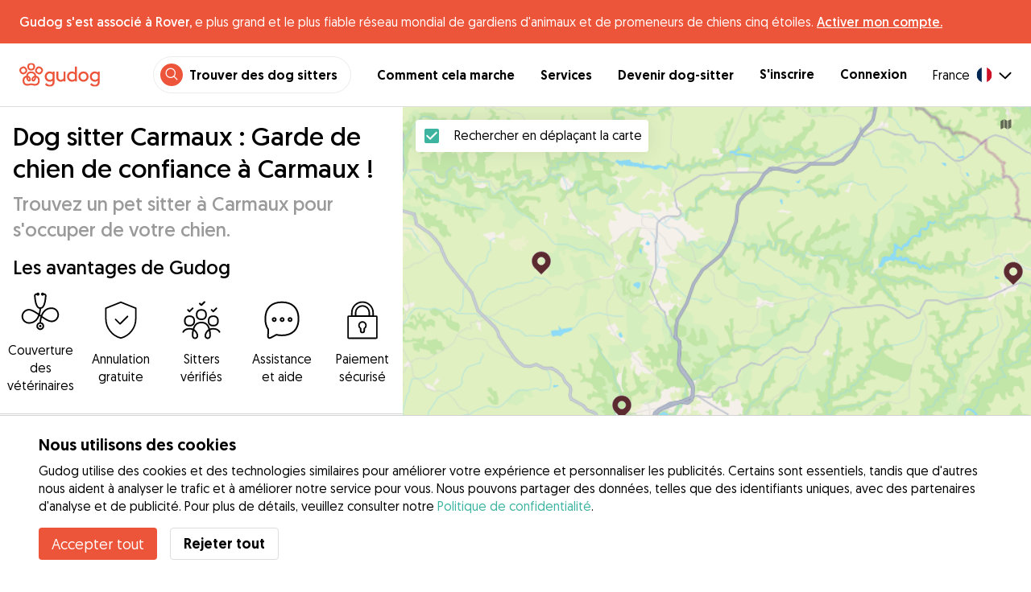

--- FILE ---
content_type: text/html; charset=utf-8
request_url: https://gudog.fr/dog-sitters-carmaux
body_size: 50225
content:
<!DOCTYPE html><html lang="fr"><head><title>Dog sitter à Carmaux | Garde de chien à Carmaux | Prix &amp; Avis - Gudog</title><meta name="author" content="Gudog"/><meta name="description" content="Choisissez le meilleur dog sitter pour votre chien à Carmaux parmi 8 dog sitters. Nous proposons des hébergements, des garderies de jour et des promenades pour chiens, toujours avec une couverture pour votre tranquillité d&#x27;esprit."/><meta content="width=device-width, initial-scale=1, maximum-scale=1, user-scalable=no" name="viewport"/><meta charSet="utf-8"/><meta name="twitter:card" content="summary_large_image"/><meta name="twitter:site" content="@GudogFR"/><meta name="twitter:creator" content="@GudogFR"/><meta name="twitter:title" content="À propos de Gudog"/><meta name="twitter:description" content="Gudog est une plateforme qui rassemble des propriétaires de chiens et des dog sitters de confiance. Nous proposons l&#x27;hébergement, les promenades et la garderie de jour pour chiens."/><meta name="twitter:image:src" content="https://gudog.fr/images/meta/twitter.jpg"/><meta property="og:type" content="website"/><meta property="og:site_name" content="Gudog"/><meta property="og:locale" content="fr_FR"/><meta property="fb:app_id" content="222056517915512"/><meta property="fb:admins" content="100000094355899"/><meta property="og:title" content="À propos de Gudog"/><meta property="og:description" content="Gudog est une plateforme qui rassemble des propriétaires de chiens et des dog sitters de confiance. Nous proposons l&#x27;hébergement, les promenades et la garderie de jour pour chiens."/><meta property="og:image" content="https://gudog.fr/images/meta/facebook.jpg"/><meta property="og:url" content="https://gudog.fr/dog-sitters-carmaux"/><meta property="al:ios:app_store_id" content="964470204"/><meta property="al:ios:app_name" content="Gudog"/><meta property="al:android:package" content="com.gudog.app"/><meta property="al:android:app_name" content="Gudog"/><link rel="canonical" href="https://gudog.fr/dog-sitters-carmaux"/><script type="application/ld+json">{
              "@context": "https://schema.org",
              "@type": "Service",
              "serviceType": "Dog sitter Carmaux : Garde de chien de confiance à Carmaux !",
              "description": "Service de garde de chien qui s'occupe de votre chien",
              "provider": {
                "@type": "LocalBusiness",
                "name": "Gudog",
                "url": "https://gudog.fr/dog-sitters-carmaux",
                
                "areaServed": {
                  "@type": "Place",
                  "name": "Carmaux",
                  "geo": {
                    "@type": "GeoCoordinates",
                    "latitude": 44.05,
                    "longitude": 2.16075
                  }
                },
                "currenciesAccepted": "EUR",
                "paymentAccepted": "Credit Card",
                "priceRange": "NaNEUR - NaNEUR"
              },
              "brand": {
                "@type": "Organization",
                "name": "Gudog",
                "logo": "https://gudog.fr/images/logo.svg",
                "url": "https://gudog.fr"
              },
              "image": "https://gudog.fr/images/logo.svg"
            }</script><link rel="preload" as="image" imageSrcSet="/_next/image?url=https%3A%2F%2Fgudog.s3.amazonaws.com%2Fuser%2Favatar%2F941964%2Fcircle_941964_1696674986.jpeg&amp;w=576&amp;q=75 576w, /_next/image?url=https%3A%2F%2Fgudog.s3.amazonaws.com%2Fuser%2Favatar%2F941964%2Fcircle_941964_1696674986.jpeg&amp;w=768&amp;q=75 768w, /_next/image?url=https%3A%2F%2Fgudog.s3.amazonaws.com%2Fuser%2Favatar%2F941964%2Fcircle_941964_1696674986.jpeg&amp;w=992&amp;q=75 992w, /_next/image?url=https%3A%2F%2Fgudog.s3.amazonaws.com%2Fuser%2Favatar%2F941964%2Fcircle_941964_1696674986.jpeg&amp;w=1200&amp;q=75 1200w, /_next/image?url=https%3A%2F%2Fgudog.s3.amazonaws.com%2Fuser%2Favatar%2F941964%2Fcircle_941964_1696674986.jpeg&amp;w=2400&amp;q=75 2400w" imageSizes="100vw" fetchpriority="high"/><link rel="preload" as="image" imageSrcSet="/_next/image?url=https%3A%2F%2Fgudog.s3.amazonaws.com%2Fuser%2Favatar%2F902906%2Fcircle_902906_1750421910.jpeg&amp;w=576&amp;q=75 576w, /_next/image?url=https%3A%2F%2Fgudog.s3.amazonaws.com%2Fuser%2Favatar%2F902906%2Fcircle_902906_1750421910.jpeg&amp;w=768&amp;q=75 768w, /_next/image?url=https%3A%2F%2Fgudog.s3.amazonaws.com%2Fuser%2Favatar%2F902906%2Fcircle_902906_1750421910.jpeg&amp;w=992&amp;q=75 992w, /_next/image?url=https%3A%2F%2Fgudog.s3.amazonaws.com%2Fuser%2Favatar%2F902906%2Fcircle_902906_1750421910.jpeg&amp;w=1200&amp;q=75 1200w, /_next/image?url=https%3A%2F%2Fgudog.s3.amazonaws.com%2Fuser%2Favatar%2F902906%2Fcircle_902906_1750421910.jpeg&amp;w=2400&amp;q=75 2400w" imageSizes="100vw" fetchpriority="high"/><link rel="preload" as="image" imageSrcSet="/_next/image?url=https%3A%2F%2Fgudog.s3.amazonaws.com%2Fuser%2Favatar%2F1097860%2Fcircle_1097860_1739111712.jpeg&amp;w=576&amp;q=75 576w, /_next/image?url=https%3A%2F%2Fgudog.s3.amazonaws.com%2Fuser%2Favatar%2F1097860%2Fcircle_1097860_1739111712.jpeg&amp;w=768&amp;q=75 768w, /_next/image?url=https%3A%2F%2Fgudog.s3.amazonaws.com%2Fuser%2Favatar%2F1097860%2Fcircle_1097860_1739111712.jpeg&amp;w=992&amp;q=75 992w, /_next/image?url=https%3A%2F%2Fgudog.s3.amazonaws.com%2Fuser%2Favatar%2F1097860%2Fcircle_1097860_1739111712.jpeg&amp;w=1200&amp;q=75 1200w, /_next/image?url=https%3A%2F%2Fgudog.s3.amazonaws.com%2Fuser%2Favatar%2F1097860%2Fcircle_1097860_1739111712.jpeg&amp;w=2400&amp;q=75 2400w" imageSizes="100vw" fetchpriority="high"/><link rel="preload" as="image" imageSrcSet="/_next/image?url=https%3A%2F%2Fgudog.s3.amazonaws.com%2Fuser%2Favatar%2F951800%2Fcircle_951800_1699958801.jpeg&amp;w=576&amp;q=75 576w, /_next/image?url=https%3A%2F%2Fgudog.s3.amazonaws.com%2Fuser%2Favatar%2F951800%2Fcircle_951800_1699958801.jpeg&amp;w=768&amp;q=75 768w, /_next/image?url=https%3A%2F%2Fgudog.s3.amazonaws.com%2Fuser%2Favatar%2F951800%2Fcircle_951800_1699958801.jpeg&amp;w=992&amp;q=75 992w, /_next/image?url=https%3A%2F%2Fgudog.s3.amazonaws.com%2Fuser%2Favatar%2F951800%2Fcircle_951800_1699958801.jpeg&amp;w=1200&amp;q=75 1200w, /_next/image?url=https%3A%2F%2Fgudog.s3.amazonaws.com%2Fuser%2Favatar%2F951800%2Fcircle_951800_1699958801.jpeg&amp;w=2400&amp;q=75 2400w" imageSizes="100vw" fetchpriority="high"/><script type="application/ld+json">{
              "@context": "https://schema.org",
              "@type": "FAQPage",
              "mainEntity": [{"@type":"Question","name":"Comment puis-je trouver une garde de chien de confiance près de chez moi à Carmaux?","acceptedAnswer":{"@type":"Answer","text":"Avec 9 dog-sitters aimants disponibles pour s'occuper de votre chien à Carmaux, trouver le match parfait pour votre chien n'a jamais été aussi facile! Tout ce que vous avez à faire est : Utilisez la carte de Carmaux pour rechercher des dog-sitters de confiance près de chez vous. Réservez : Envoyez des messages aux dog-sitters près de chez vous pour trouver le parfait pour votre chien, puis réservez facilement en ligne. Détendez-vous : Votre chien passe des vacances comme à la maison et vous recevez des mises à jour quotidiennes avec photos et messages."}},{"@type":"Question","name":"Combien coûte la garde de chien à Carmaux?","acceptedAnswer":{"@type":"Answer","text":"Le prix moyen de la garde de chien à Carmaux est de €16 par nuit. Une réservation standard de garde de chien à Carmaux dure généralement 8 jours, pour un coût de €111. Cependant, les propriétaires de chiens peuvent également trouver une garde de chien de confiance à Carmaux à partir de seulement €11 par nuit."}},{"@type":"Question","name":"Les dog-sitters à Carmaux sont-ils sûrs?","acceptedAnswer":{"@type":"Answer","text":"Absolument ! Avec 3 réservations de garde de chien terminées et 3 avis positifs de propriétaires de chiens, les dog-sitters de Gudog se distinguent ! Chaque dog-sitter doit également passer par notre processus de vérification approfondi, comprenant une évaluation complète de son expérience, de ses qualifications professionnelles et des avis des propriétaires de chiens. En conséquence, seuls 13 % des candidats dog-sitters à Carmaux ont été approuvés pour rejoindre Gudog au cours des 12 derniers mois. Pour une sécurité supplémentaire : Nous recommandons à tous les propriétaires de chiens d'organiser une rencontre avant toute réservation pour présenter leur chien en personne et s'assurer qu'il y a une bonne entente. Chaque réservation effectuée via Gudog est couverte par notre politique de soins vétérinaires pour une sécurité supplémentaire en cas d'urgence."}},{"@type":"Question","name":"Combien de temps à l'avance devrais-je réserver la garde de chien à Carmaux?","acceptedAnswer":{"@type":"Answer","text":"En moyenne, les propriétaires de chiens à Carmaux réservent la garde de chien 12 jours à l'avance. Nous recommandons d'organiser votre réservation dès que possible pour éviter un rush de dernière minute et garantir la disponibilité de vos dog-sitters préférés, en particulier pendant les périodes de pointe comme l'été."}},{"@type":"Question","name":"Combien coûte la garde de chien pour deux chiens à Carmaux?","acceptedAnswer":{"@type":"Answer","text":"De nombreux dog-sitters à Carmaux proposent un tarif réduit pour des chiens supplémentaires lors d'une réservation de garde de chien. Avec une réduction de 50 %, le coût moyen par nuit pour deux chiens serait de €24. Cependant, comme les tarifs peuvent varier d'un dog-sitter à l'autre, il est important de communiquer directement avec votre dog-sitter choisi pour confirmer les tarifs exacts."}},{"@type":"Question","name":"Puis-je rencontrer mon dog sitter à Carmaux avant une réservation ?","acceptedAnswer":{"@type":"Answer","text":"Absolument ! Une fois que vous avez confirmé votre réservation avec le dog sitter de votre choix à Carmaux, nous recommandons à tous les propriétaires de chiens d'organiser une rencontre préalable. Cela vous donne l'opportunité de découvrir le domicile du dog sitter, de discuter des détails importants concernant les soins de votre chien et de vous assurer que votre chien et le dog sitter s'entendent bien. N'oubliez pas que vous pouvez annuler une réservation sur Gudog à tout moment pour un remboursement intégral jusqu'à 3 jours avant le début de la réservation."}},{"@type":"Question","name":"Puis-je trouver un dog sitter à Carmaux qui corresponde aux besoins spécifiques de mon chien?","acceptedAnswer":{"@type":"Answer","text":"Gudog est l'application de garde de chiens par excellence ! Avec 9 dog sitters disponibles à Carmaux, choisir la correspondance idéale dépend des préférences spécifiques de votre chien. Que votre chien soit amical envers les autres chiens, ait besoin d'espaces ouverts ou nécessite des soins médicaux spécialisés, Gudog a un dog sitter fait sur mesure pour votre ami à quatre pattes. Nous vous recommandons de comparer les profils de plusieurs sitters, y compris les avis d'autres propriétaires de chiens, avant de choisir le bon dog sitter pour vous et votre chien."}},{"@type":"Question","name":"Puis-je trouver un dog sitter à Carmaux qui n'a pas d'enfants?","acceptedAnswer":{"@type":"Answer","text":"Bien sûr ! Les dog sitters à Carmaux spécifieront sur leurs profils Gudog si des enfants seront présents lors d'une réservation de garde de chien. Lorsque vous choisissez le dog-sitter parfait, il est crucial de vérifier ces détails et de communiquer les besoins personnels de votre chien, tels que son comportement avec les enfants, bien avant toute réservation. Cela garantit que votre dog-sitter choisi comprend pleinement les besoins spécifiques de votre chien et est prêt à prendre les précautions appropriées."}},{"@type":"Question","name":"Les dog sitters à Carmaux promèneront-ils mon chien pendant une réservation?","acceptedAnswer":{"@type":"Answer","text":"Absolument, les promenades quotidiennes font partie du forfait de garde de chien à Carmaux. Les dog sitters de Gudog s'engagent à offrir à votre toutou une expérience comme à la maison qui vise à maintenir leur routine d'exercice actuelle, y compris les heures et la durée des promenades. Cette approche garantit que la routine d'exercice de votre chien restera aussi cohérente que possible afin que ses besoins en stimulation mentale soient satisfaits pendant une réservation. Avant votre réservation, nous vous recommandons de discuter des préférences et des routines d'exercice spécifiques de votre chien avec votre dog sitter pour vous assurer qu'il peut pleinement répondre aux besoins de votre chien."}},{"@type":"Question","name":"Que faire si mon dog sitter annule une réservation de garde de chien à Carmaux?","acceptedAnswer":{"@type":"Answer","text":"Bien qu'il soit rare qu'un dog sitter annule une réservation à Carmaux, l'équipe Gudog est prête à vous soutenir et à minimiser tout inconvénient en cas d'annulation. Vous pouvez éventuellement rechercher vous-même un autre dog-sitter ou contacter Gudog à l'adresse info@gudog.fr afin que nous puissions vous mettre en relation avec d'autres dog sitters aimants de votre région."}},{"@type":"Question","name":"Puis-je annuler une réservation de garde de chien à Carmaux?","acceptedAnswer":{"@type":"Answer","text":"Bien sûr ! Vous pouvez annuler une réservation de garde de chien à Carmaux à tout moment. Si vous annulez au moins 3 jours avant le début de la réservation, vous recevrez un remboursement intégral. Cependant, il est crucial de communiquer directement avec votre dog sitter en lui fournissant des instructions détaillées sur le dosage, l'horaire et les éventuelles exigences spéciales pour garantir que les besoins de santé de votre chien sont correctement pris en compte pendant une réservation."}},{"@type":"Question","name":"Les dog sitters à Carmaux suivront-ils la routine alimentaire normale de mon chien?","acceptedAnswer":{"@type":"Answer","text":"Absolument, pour maintenir la routine alimentaire normale de votre chien, les dog sitters à Carmaux suivront aussi fidèlement que possible l'horaire que vous fournissez. Cependant, il incombe au propriétaire de fournir la nourriture pour chien pour toute réservation afin de garantir la cohérence de l'alimentation de votre chien."}}]
            }</script><meta name="next-head-count" content="31"/><link rel="icon" href="/images/favicon.ico"/><style>
            * {
              box-sizing: border-box;
              font-family: Geomanist, sans-serif;
            }
            body {
              font-size: 16px;
              line-height: 1.43;
              margin: 0;

            }
          </style><link rel="stylesheet" href="/fonts/Geomanist.css"/><link rel="preload" href="/fonts/Geomanist-Book.woff2" as="font" crossorigin=""/><link rel="preload" href="/fonts/Geomanist-Medium.woff2" as="font" crossorigin=""/><link rel="preload" href="/fonts/Geomanist-Regular.woff2" as="font" crossorigin=""/><link rel="preload" href="/_next/static/css/8bf3eb0b09d0e017.css" as="style"/><link rel="stylesheet" href="/_next/static/css/8bf3eb0b09d0e017.css" data-n-g=""/><noscript data-n-css=""></noscript><script defer="" nomodule="" src="/_next/static/chunks/polyfills-78c92fac7aa8fdd8.js"></script><script src="/_next/static/chunks/webpack-20212e249b4f3ea1.js" defer=""></script><script src="/_next/static/chunks/framework-1412f0e7c1d3a7c6.js" defer=""></script><script src="/_next/static/chunks/main-2abe37e3ee6be6bd.js" defer=""></script><script src="/_next/static/chunks/pages/_app-82cc06f319952222.js" defer=""></script><script src="/_next/static/chunks/74034-8c3495467bb72495.js" defer=""></script><script src="/_next/static/chunks/61849-f42c4371a57447ef.js" defer=""></script><script src="/_next/static/chunks/9629-1eb07bad1ae2e119.js" defer=""></script><script src="/_next/static/chunks/92002-cb1d44a6aab4fb6c.js" defer=""></script><script src="/_next/static/chunks/95372-41e48b8947a116ae.js" defer=""></script><script src="/_next/static/chunks/41467-84a714f515e2e7d3.js" defer=""></script><script src="/_next/static/chunks/10934-8884034dbdff52f3.js" defer=""></script><script src="/_next/static/chunks/pages/search/city-bbc415b2c8c15613.js" defer=""></script><script src="/_next/static/ewILhn9CSLCBq4_23-I5N/_buildManifest.js" defer=""></script><script src="/_next/static/ewILhn9CSLCBq4_23-I5N/_ssgManifest.js" defer=""></script><style data-styled="" data-styled-version="5.3.0">.cTufNn{box-sizing:border-box;margin:0;min-width:0;-webkit-flex-wrap:wrap;-ms-flex-wrap:wrap;flex-wrap:wrap;}/*!sc*/
.bpjXNr{box-sizing:border-box;margin:0;min-width:0;}/*!sc*/
.bpjXNr svg{z-index:6;position:fixed;top:0;left:0;right:0;pointer-events:none;height:3px;}/*!sc*/
.bpjXNr svg path{stroke:#ED553B;}/*!sc*/
.hFlGVD{box-sizing:border-box;margin:0;min-width:0;z-index:auto;position:relative;top:auto;background:white;width:100%;}/*!sc*/
@media screen and (min-width:576px){.hFlGVD{z-index:5;position:-webkit-sticky;position:sticky;top:0;}}/*!sc*/
.hFlGVD.transparent{z-index:5;background:transparent;top:0;position:absolute;}/*!sc*/
.hFlGVD.transparent button svg{color:#ffffff;}/*!sc*/
.hFlGVD.transparent ul:not(.mobile) li{color:#ffffff;}/*!sc*/
@media screen and (min-width:576px){.hFlGVD.transparent{position:absolute;}}/*!sc*/
.hFlGVD.transparent header{border-bottom:0;}/*!sc*/
.gksRbr{box-sizing:border-box;margin:0;min-width:0;padding-top:16px;padding-bottom:16px;padding-left:16px;padding-right:16px;background-color:#ED553B;-webkit-align-items:center;-webkit-box-align:center;-ms-flex-align:center;align-items:center;}/*!sc*/
@media screen and (min-width:576px){.gksRbr{padding-left:24px;padding-right:24px;}}/*!sc*/
.fjGIUX{box-sizing:border-box;margin:0;min-width:0;color:white;}/*!sc*/
.XXkEM{box-sizing:border-box;margin:0;min-width:0;font-weight:300;}/*!sc*/
.dxKoKZ{box-sizing:border-box;margin:0;min-width:0;-webkit-flex-wrap:nowrap;-ms-flex-wrap:nowrap;flex-wrap:nowrap;-webkit-align-items:center;-webkit-box-align:center;-ms-flex-align:center;align-items:center;-webkit-box-pack:justify;-webkit-justify-content:space-between;-ms-flex-pack:justify;justify-content:space-between;border-bottom:1px solid #DDDDDD;padding-left:8px;padding-right:8px;padding-top:16px;padding-bottom:16px;}/*!sc*/
@media screen and (min-width:576px){.dxKoKZ{padding-left:24px;padding-right:24px;}}/*!sc*/
.cxPHIk{box-sizing:border-box;margin:0;min-width:0;cursor:pointer;}/*!sc*/
.cOtmZZ{box-sizing:border-box;margin:0;min-width:0;width:80px;height:24px;}/*!sc*/
@media screen and (min-width:576px){.cOtmZZ{width:100px;height:32px;}}/*!sc*/
.fzUdiI{box-sizing:border-box;margin:0;min-width:0;}/*!sc*/
.iOBUAK{box-sizing:border-box;margin:0;min-width:0;-webkit-align-items:center;-webkit-box-align:center;-ms-flex-align:center;align-items:center;margin-left:auto;list-style:none;text-align:right;display:none !important;}/*!sc*/
@media screen and (min-width:576px){.iOBUAK{display:none !important;}}/*!sc*/
@media screen and (min-width:768px){.iOBUAK{display:-webkit-box !important;display:-webkit-flex !important;display:-ms-flexbox !important;display:flex !important;}}/*!sc*/
.iOBUAK.mobile{position:fixed;top:0;bottom:0;left:0;width:100%;margin:0;padding-top:8px;padding-bottom:8px;padding-left:16px;padding-right:16px;background-color:#ffffff;z-index:9999;display:none;}/*!sc*/
.iOBUAK.mobile li{display:block;padding-top:8px;padding-bottom:8px;}/*!sc*/
.dkhvvp{box-sizing:border-box;margin:0;min-width:0;-webkit-box-pack:end;-webkit-justify-content:flex-end;-ms-flex-pack:end;justify-content:flex-end;margin-bottom:4px;}/*!sc*/
@media screen and (min-width:576px){.dkhvvp{margin-bottom:0;}}/*!sc*/
.koHdog{box-sizing:border-box;margin:0;min-width:0;width:-webkit-fit-content;width:-moz-fit-content;width:fit-content;-webkit-align-items:center;-webkit-box-align:center;-ms-flex-align:center;align-items:center;-webkit-box-pack:end;-webkit-justify-content:flex-end;-ms-flex-pack:end;justify-content:flex-end;background-color:white;padding-top:8px;padding-bottom:8px;padding-left:8px;padding-right:8px;border-radius:100px;border:1px solid;border-color:#EBEBEB;}/*!sc*/
.hYsdna{box-sizing:border-box;margin:0;min-width:0;background-color:#ED553B;-webkit-box-pack:center;-webkit-justify-content:center;-ms-flex-pack:center;justify-content:center;-webkit-align-items:center;-webkit-box-align:center;-ms-flex-align:center;align-items:center;width:28px;height:28px;border-radius:16px;padding-bottom:2px;}/*!sc*/
.cHRebJ{box-sizing:border-box;margin:0;min-width:0;color:#010101;margin-left:8px;margin-right:8px;}/*!sc*/
.iXerLK{box-sizing:border-box;margin:0;min-width:0;font-size:16px;font-weight:700;display:inline-block;color:inherit;-webkit-text-decoration:none;text-decoration:none;}/*!sc*/
.iXerLK:hover,.iXerLK:focus,.iXerLK .active{color:#ED553B;}/*!sc*/
.fxTbeq{box-sizing:border-box;margin:0;min-width:0;display:block;padding-left:32px;}/*!sc*/
@media screen and (min-width:576px){.fxTbeq{display:none;}}/*!sc*/
@media screen and (min-width:768px){.fxTbeq{display:none;}}/*!sc*/
@media screen and (min-width:992px){.fxTbeq{display:none;}}/*!sc*/
@media screen and (min-width:1200px){.fxTbeq{display:block;}}/*!sc*/
.YWuDd{box-sizing:border-box;margin:0;min-width:0;display:inline;font-weight:700;padding-left:32px;}/*!sc*/
.iXthVs{box-sizing:border-box;margin:0;min-width:0;cursor:pointer;-webkit-align-items:center;-webkit-box-align:center;-ms-flex-align:center;align-items:center;}/*!sc*/
.gZrLcJ{box-sizing:border-box;margin:0;min-width:0;font-weight:400;margin-right:8px;}/*!sc*/
.igcShH{box-sizing:border-box;margin:0;min-width:0;margin-left:8px;padding-top:8px;}/*!sc*/
.eaBKgw{box-sizing:border-box;margin:0;min-width:0;display:block;}/*!sc*/
@media screen and (min-width:576px){.eaBKgw{display:block;}}/*!sc*/
@media screen and (min-width:768px){.eaBKgw{display:none;}}/*!sc*/
.jTItfe{box-sizing:border-box;margin:0;min-width:0;margin-left:auto;-webkit-align-items:center;-webkit-box-align:center;-ms-flex-align:center;align-items:center;}/*!sc*/
.jBjYIU{box-sizing:border-box;margin:0;min-width:0;color:#ffffff;padding-left:16px;padding-right:16px;}/*!sc*/
.dyQdBH{box-sizing:border-box;margin:0;min-width:0;margin-top:3px;font-size:12px;text-align:right;cursor:pointer;padding:0;background:none;border:none;margin-right:8px;}/*!sc*/
.eZkqhv{box-sizing:border-box;margin:0;min-width:0;width:100%;}/*!sc*/
.AlDeL{box-sizing:border-box;margin:0;min-width:0;width:100%;}/*!sc*/
@media screen and (min-width:576px){.AlDeL{width:100%;}}/*!sc*/
@media screen and (min-width:768px){.AlDeL{width:500px;}}/*!sc*/
.dmdHZD{box-sizing:border-box;margin:0;min-width:0;margin-left:16px;margin-right:16px;}/*!sc*/
.hxgZHp{box-sizing:border-box;margin:0;min-width:0;font-weight:300;font-size:24px;line-height:1.3333333333333333;margin-bottom:4px;font-size:24px;line-height:32px;margin-top:16px;}/*!sc*/
@media screen and (min-width:576px){.hxgZHp{margin-bottom:8px;font-size:32px;line-height:40px;}}/*!sc*/
.kfUPJx{box-sizing:border-box;margin:0;min-width:0;font-weight:300;font-size:24px;line-height:1.3333333333333333;margin-bottom:8px;color:#9A9A9A;font-size:18px;}/*!sc*/
@media screen and (min-width:576px){.kfUPJx{margin-bottom:0;font-size:24px;}}/*!sc*/
.gjJGdk{box-sizing:border-box;margin:0;min-width:0;z-index:1;padding-right:0;}/*!sc*/
.gYXnSj{box-sizing:border-box;margin:0;min-width:0;color:#010101;padding-top:8px;padding-bottom:16px;border-bottom:1px solid lightgray;}/*!sc*/
@media screen and (min-width:576px){.gYXnSj{padding-top:16px;padding-bottom:24px;}}/*!sc*/
.gEYJBy{box-sizing:border-box;margin:0;min-width:0;padding-left:16px;padding-right:16px;padding-bottom:16px;font-size:24px;line-height:30px;font-weight:300;color:#010101;}/*!sc*/
.fAaEs{box-sizing:border-box;margin:0;min-width:0;-webkit-flex:1;-ms-flex:1;flex:1;-webkit-flex-direction:column;-ms-flex-direction:column;flex-direction:column;-webkit-align-items:center;-webkit-box-align:center;-ms-flex-align:center;align-items:center;-webkit-box-pack:center;-webkit-justify-content:center;-ms-flex-pack:center;justify-content:center;padding-left:16px;padding-right:16px;}/*!sc*/
.eidIZd{box-sizing:border-box;margin:0;min-width:0;margin-bottom:8px;}/*!sc*/
.kGhHIk{box-sizing:border-box;margin:0;min-width:0;text-align:center;font-size:12px;}/*!sc*/
@media screen and (min-width:576px){.kGhHIk{font-size:16px;}}/*!sc*/
.hBfhQd{box-sizing:border-box;margin:0;min-width:0;padding-left:16px;}/*!sc*/
.ioSZvn{box-sizing:border-box;margin:0;min-width:0;-webkit-flex-wrap:nowrap;-ms-flex-wrap:nowrap;flex-wrap:nowrap;padding-top:16px;padding-bottom:16px;-webkit-flex:1;-ms-flex:1;flex:1;height:100%;}/*!sc*/
.cXZNOF{box-sizing:border-box;margin:0;min-width:0;-webkit-flex-wrap:nowrap;-ms-flex-wrap:nowrap;flex-wrap:nowrap;-webkit-flex:1;-ms-flex:1;flex:1;}/*!sc*/
.iTvwNb{box-sizing:border-box;margin:0;min-width:0;position:relative;width:64px;height:64px;margin-right:16px;}/*!sc*/
.iTvwNb .image{border-radius:50%;}/*!sc*/
.ieuiBH{box-sizing:border-box;margin:0;min-width:0;-webkit-flex-direction:column;-ms-flex-direction:column;flex-direction:column;-webkit-flex:1;-ms-flex:1;flex:1;}/*!sc*/
.cqTHxz{box-sizing:border-box;margin:0;min-width:0;-webkit-flex:1;-ms-flex:1;flex:1;}/*!sc*/
.cNSkhn{box-sizing:border-box;margin:0;min-width:0;overflow:hidden;text-overflow:ellipsis;display:-webkit-box;-webkit-line-clamp:2;-webkit-box-orient:vertical;margin:0;}/*!sc*/
.hZKkcD{box-sizing:border-box;margin:0;min-width:0;font-weight:700;font-size:30px;line-height:1.3125;color:#010101;font-size:18px;font-weight:300;}/*!sc*/
.durkQN{box-sizing:border-box;margin:0;min-width:0;font-weight:400;font-size:16px;line-height:1.5;font-weight:normal;text-overflow:ellipsis;}/*!sc*/
.ckVcaR{box-sizing:border-box;margin:0;min-width:0;margin-left:8px;}/*!sc*/
.efQRGT{box-sizing:border-box;margin:0;min-width:0;color:#ED553B;font-weight:300;line-height:1;}/*!sc*/
.cyndgC{box-sizing:border-box;margin:0;min-width:0;text-transform:lowercase;text-align:right;}/*!sc*/
.EcxZp{box-sizing:border-box;margin:0;min-width:0;margin-top:8px;}/*!sc*/
.grkmvT{box-sizing:border-box;margin:0;min-width:0;margin-right:8px;margin-bottom:4px;}/*!sc*/
.ZwTNL{box-sizing:border-box;margin:0;min-width:0;display:inline-block;text-overflow:ellipsis;white-space:nowrap;overflow:hidden;color:#9A9A9A;font-size:14px;border:1px solid #DDDDDD;border-radius:4px;height:24px;padding-left:8px;padding-right:8px;}/*!sc*/
.ZwTNL svg{margin-top:auto !important;margin-bottom:auto !important;margin-right:8px !important;}/*!sc*/
.lhlHrW{box-sizing:border-box;margin:0;min-width:0;-webkit-align-items:center;-webkit-box-align:center;-ms-flex-align:center;align-items:center;-webkit-box-pack:center;-webkit-justify-content:center;-ms-flex-pack:center;justify-content:center;height:100%;}/*!sc*/
.ehdmCq{box-sizing:border-box;margin:0;min-width:0;white-space:nowrap;overflow:hidden;text-overflow:ellipsis;-webkit-flex:1;-ms-flex:1;flex:1;}/*!sc*/
.bylCIc{box-sizing:border-box;margin:0;min-width:0;-webkit-flex-direction:row;-ms-flex-direction:row;flex-direction:row;-webkit-align-items:center;-webkit-box-align:center;-ms-flex-align:center;align-items:center;}/*!sc*/
.cWvxxq{box-sizing:border-box;margin:0;min-width:0;padding-top:8px;padding-bottom:8px;}/*!sc*/
.cWvxxq svg{font-size:16px;margin-right:2px !important;margin-left:2px !important;}/*!sc*/
.cWvxxq svg:first-of-type{margin-right:2px !important;margin-left:0px !important;}/*!sc*/
.cWvxxq svg:last-of-type{margin-right:0px !important;margin-left:2px !important;}/*!sc*/
.clXcSf{box-sizing:border-box;margin:0;min-width:0;color:#010101;font-size:16px;line-height:1;}/*!sc*/
.bcVZxq{box-sizing:border-box;margin:0;min-width:0;color:#9A9A9A;font-size:16px;line-height:1;}/*!sc*/
.cMnsOR{box-sizing:border-box;margin:0;min-width:0;-webkit-flex-direction:row;-ms-flex-direction:row;flex-direction:row;margin-left:-32px;}/*!sc*/
.csfgsO{box-sizing:border-box;margin:0;min-width:0;margin-right:8px;}/*!sc*/
.jMPvrh{box-sizing:border-box;margin:0;min-width:0;width:24px;height:24px;}/*!sc*/
.cXtyzc{box-sizing:border-box;margin:0;min-width:0;overflow:hidden;text-overflow:ellipsis;display:-webkit-box;-webkit-line-clamp:2;-webkit-box-orient:vertical;-webkit-flex:1;-ms-flex:1;flex:1;color:#9A9A9A;}/*!sc*/
.jnwtgL{box-sizing:border-box;margin:0;min-width:0;padding-left:32px;padding-right:32px;margin-top:24px;margin-bottom:24px;}/*!sc*/
.BySJC{box-sizing:border-box;margin:0;min-width:0;list-style:none;display:block;font-size:14px;color:#DDDDDD;padding-left:0;overflow:hidden;white-space:nowrap;text-overflow:ellipsis;}/*!sc*/
.iKJjZM{box-sizing:border-box;margin:0;min-width:0;display:inline-block;color:#181818;}/*!sc*/
.fHKbwE{box-sizing:border-box;margin:0;min-width:0;color:lightgray;padding-left:8px;padding-right:8px;}/*!sc*/
.cBBnpd{box-sizing:border-box;margin:0;min-width:0;color:#DDDDDD;display:inline;}/*!sc*/
.kehtfW{box-sizing:border-box;margin:0;min-width:0;padding-left:16px;padding-right:16px;padding-bottom:40px;}/*!sc*/
@media screen and (min-width:576px){.kehtfW{padding-left:16px;padding-right:16px;}}/*!sc*/
@media screen and (min-width:768px){.kehtfW{padding-left:32px;padding-right:32px;}}/*!sc*/
@media screen and (min-width:992px){.kehtfW{padding-left:8.33333vw;padding-right:8.33333vw;}}/*!sc*/
.fedplV{box-sizing:border-box;margin:0;min-width:0;padding-top:24px;padding-bottom:24px;}/*!sc*/
@media screen and (min-width:576px){.fedplV{padding-top:24px;padding-bottom:24px;}}/*!sc*/
@media screen and (min-width:768px){.fedplV{padding-top:40px;padding-bottom:40px;}}/*!sc*/
.dhKGDa{box-sizing:border-box;margin:0;min-width:0;padding-left:0;padding-right:0;}/*!sc*/
@media screen and (min-width:576px){.dhKGDa{padding-left:0;padding-right:0;}}/*!sc*/
@media screen and (min-width:768px){.dhKGDa{padding-left:0;padding-right:0;}}/*!sc*/
.iXzTyw{box-sizing:border-box;margin:0;min-width:0;background-color:#ffffff;border-radius:2px;box-shadow:0 0 25px 0 rgba(38,55,70,0.1);padding-left:24px;padding-right:24px;padding-top:24px;padding-bottom:24px;}/*!sc*/
@media screen and (min-width:576px){.iXzTyw{padding-left:24px;padding-right:24px;padding-top:24px;padding-bottom:24px;}}/*!sc*/
@media screen and (min-width:768px){.iXzTyw{padding-left:64px;padding-right:64px;padding-top:40px;padding-bottom:40px;}}/*!sc*/
.gvmDgv{box-sizing:border-box;margin:0;min-width:0;font-size:20px;font-family:inherit;font-weight:700;line-height:1.25;font-weight:700;font-size:30px;line-height:1.3125;}/*!sc*/
.dDFKXk{box-sizing:border-box;margin:0;min-width:0;-webkit-align-items:center;-webkit-box-align:center;-ms-flex-align:center;align-items:center;}/*!sc*/
.dOFZje{box-sizing:border-box;margin:0;min-width:0;margin-left:8px;margin-top:2px;}/*!sc*/
.bDnwib{box-sizing:border-box;margin:0;min-width:0;gap:16px;border-bottom:1px solid lightGrey;margin-top:24px;margin-bottom:16px;padding-bottom:32px;-webkit-flex-direction:column;-ms-flex-direction:column;flex-direction:column;}/*!sc*/
@media screen and (min-width:576px){.bDnwib{gap:64px;}}/*!sc*/
@media screen and (min-width:576px){.bDnwib{margin-bottom:24px;padding-bottom:32px;-webkit-flex-direction:row;-ms-flex-direction:row;flex-direction:row;}}/*!sc*/
.ksuUQX{box-sizing:border-box;margin:0;min-width:0;width:100%;-webkit-flex-direction:row;-ms-flex-direction:row;flex-direction:row;}/*!sc*/
@media screen and (min-width:576px){.ksuUQX{width:50%;-webkit-flex-direction:column;-ms-flex-direction:column;flex-direction:column;}}/*!sc*/
.bDsRoy{box-sizing:border-box;margin:0;min-width:0;-webkit-flex-shrink:0;-ms-flex-negative:0;flex-shrink:0;margin-top:8px;margin-right:16px;}/*!sc*/
@media screen and (min-width:576px){.bDsRoy{margin-top:0;margin-right:0;}}/*!sc*/
.cDMwiH{box-sizing:border-box;margin:0;min-width:0;font-size:20px;font-family:inherit;font-weight:700;line-height:1.25;font-weight:300;font-size:24px;line-height:1.3333333333333333;font-size:24px;font-weight:300;}/*!sc*/
.jhIKXy{box-sizing:border-box;margin:0;min-width:0;width:100%;}/*!sc*/
@media screen and (min-width:576px){.jhIKXy{width:100%;}}/*!sc*/
@media screen and (min-width:768px){.jhIKXy{width:100%;}}/*!sc*/
.eqspXb{box-sizing:border-box;margin:0;min-width:0;padding-top:8px;white-space:pre-wrap;}/*!sc*/
.laVLLs{box-sizing:border-box;margin:0;min-width:0;white-space:pre-wrap;padding-top:8px;}/*!sc*/
.laVLLs *{margin:0;padding:0;}/*!sc*/
.laVLLs ul{margin-left:24px;}/*!sc*/
.laVLLs .faq{margin-bottom:32px;}/*!sc*/
.laVLLs p,.laVLLs li{text-align:left;margin-bottom:16px;color:#9A9A9A;line-height:24px;}/*!sc*/
.laVLLs p strong,.laVLLs li strong{color:#181818;font-weight:300;}/*!sc*/
.laVLLs li{margin-bottom:8px;}/*!sc*/
.laVLLs h1,.laVLLs h2,.laVLLs h3,.laVLLs h4{text-align:left;margin-bottom:16px;}/*!sc*/
.laVLLs h1{font-weight:700;font-size:40px;line-height:1.2;}/*!sc*/
.laVLLs h2{font-weight:700;font-size:30px;line-height:1.3125;}/*!sc*/
.laVLLs h3{font-weight:300;font-size:24px;line-height:1.3333333333333333;}/*!sc*/
.laVLLs h4_highlight{font-weight:700;font-size:16px;line-height:1.5;}/*!sc*/
.laVLLs h4{font-weight:400;font-size:16px;line-height:1.5;}/*!sc*/
.laVLLs h5{font-weight:400;font-size:14px;line-height:1.1428571428571428;}/*!sc*/
.laVLLs note{font-weight:400;font-size:8px;line-height:1;}/*!sc*/
.laVLLs heading{font-family:inherit;line-height:1.25;font-weight:700;}/*!sc*/
.laVLLs display{font-family:inherit;font-weight:700;line-height:1.25;font-size:24px;}/*!sc*/
@media screen and (min-width:576px){.laVLLs display{font-size:32px;}}/*!sc*/
@media screen and (min-width:768px){.laVLLs display{font-size:48px;}}/*!sc*/
.laVLLs caps{text-transform:uppercase;-webkit-letter-spacing:0.1em;-moz-letter-spacing:0.1em;-ms-letter-spacing:0.1em;letter-spacing:0.1em;}/*!sc*/
.laVLLs .section{margin-bottom:16px;}/*!sc*/
.laVLLs a{color:#1F8C8D;font-weight:300;}/*!sc*/
.laVLLs iframe{width:100%;}/*!sc*/
.laVLLs .row{display:-webkit-box;display:-webkit-flex;display:-ms-flexbox;display:flex;-webkit-flex-direction:column;-ms-flex-direction:column;flex-direction:column;}/*!sc*/
@media screen and (min-width:576px){.laVLLs .row{-webkit-flex-direction:column;-ms-flex-direction:column;flex-direction:column;}}/*!sc*/
@media screen and (min-width:768px){.laVLLs .row{-webkit-flex-direction:row;-ms-flex-direction:row;flex-direction:row;}}/*!sc*/
.kUcGta{box-sizing:border-box;margin:0;min-width:0;border-top:1px solid #DDDDDD;border-bottom:1px solid #DDDDDD;margin-top:16px;padding-top:32px;margin-bottom:8px;padding-bottom:24px;padding-left:8px;padding-right:8px;-webkit-flex-direction:column;-ms-flex-direction:column;flex-direction:column;}/*!sc*/
@media screen and (min-width:576px){.kUcGta{margin-top:24px;padding-top:48px;margin-bottom:24px;padding-bottom:32px;padding-left:0;padding-right:0;-webkit-flex-direction:row;-ms-flex-direction:row;flex-direction:row;}}/*!sc*/
.dhsCJL{box-sizing:border-box;margin:0;min-width:0;width:100%;margin-right:0;margin-bottom:24px;}/*!sc*/
@media screen and (min-width:576px){.dhsCJL{width:50%;margin-right:64px;margin-bottom:0;}}/*!sc*/
.gTLqRA{box-sizing:border-box;margin:0;min-width:0;max-width:750px;}/*!sc*/
.bTbndc{box-sizing:border-box;margin:0;min-width:0;font-size:20px;font-family:inherit;font-weight:700;line-height:1.25;font-family:inherit;line-height:1.25;font-weight:700;font-size:24px;font-weight:300;margin-bottom:32px;}/*!sc*/
.dIyzWW{box-sizing:border-box;margin:0;min-width:0;margin-bottom:16px;}/*!sc*/
.jTkUBf{box-sizing:border-box;margin:0;min-width:0;margin-right:16px;-webkit-flex-shrink:0;-ms-flex-negative:0;flex-shrink:0;}/*!sc*/
.bJqGGA{box-sizing:border-box;margin:0;min-width:0;font-weight:700;}/*!sc*/
.jEWTKL{box-sizing:border-box;margin:0;min-width:0;width:100%;}/*!sc*/
@media screen and (min-width:576px){.jEWTKL{width:50%;}}/*!sc*/
.ikbFCA{box-sizing:border-box;margin:0;min-width:0;font-weight:300;font-size:24px;line-height:1.3333333333333333;margin-bottom:16px;}/*!sc*/
.eBpNNS{box-sizing:border-box;margin:0;min-width:0;border-bottom:1px solid #DDDDDD;cursor:pointer;padding-bottom:8px;}/*!sc*/
.eOGtNr{box-sizing:border-box;margin:0;min-width:0;padding-bottom:8px;padding-top:16px;-webkit-align-items:center;-webkit-box-align:center;-ms-flex-align:center;align-items:center;-webkit-box-pack:justify;-webkit-justify-content:space-between;-ms-flex-pack:justify;justify-content:space-between;}/*!sc*/
.cWnMdr{box-sizing:border-box;margin:0;min-width:0;font-weight:400;font-size:16px;line-height:1.5;font-weight:700;color:#010101;}/*!sc*/
.jcTKpe{box-sizing:border-box;margin:0;min-width:0;padding-bottom:8px;}/*!sc*/
.dTMpem{box-sizing:border-box;margin:0;min-width:0;color:#010101;}/*!sc*/
.kXdMCq{box-sizing:border-box;margin:0;min-width:0;cursor:pointer;padding-bottom:8px;}/*!sc*/
.oKFNj{box-sizing:border-box;margin:0;min-width:0;-webkit-flex-wrap:wrap;-ms-flex-wrap:wrap;flex-wrap:wrap;padding-top:0;margin-left:auto;margin-right:auto;}/*!sc*/
@media screen and (min-width:576px){.oKFNj{padding-top:0;}}/*!sc*/
@media screen and (min-width:768px){.oKFNj{padding-top:40px;}}/*!sc*/
.beBpCf{box-sizing:border-box;margin:0;min-width:0;margin-top:24px;margin-bottom:24px;width:100%;}/*!sc*/
@media screen and (min-width:576px){.beBpCf{margin-top:0;margin-bottom:0;width:50%;}}/*!sc*/
.eoLbZR{box-sizing:border-box;margin:0;min-width:0;font-size:20px;font-family:inherit;font-weight:700;line-height:1.25;font-weight:700;font-size:30px;line-height:1.3125;font-size:24px;font-weight:300;margin-bottom:16px;}/*!sc*/
.bImXBP{box-sizing:border-box;margin:0;min-width:0;font-size:20px;font-family:inherit;font-weight:700;line-height:1.25;font-weight:300;font-size:24px;line-height:1.3333333333333333;font-size:18px;line-height:1.5;}/*!sc*/
.cWBDZS{box-sizing:border-box;margin:0;min-width:0;font-size:20px;font-family:inherit;font-weight:700;line-height:1.25;font-weight:700;font-size:30px;line-height:1.3125;font-size:24px;font-weight:300;padding-bottom:16px;}/*!sc*/
.kcMjCz{box-sizing:border-box;margin:0;min-width:0;position:fixed;z-index:100;bottom:0;left:0;width:100%;background-color:white;padding-left:48px;padding-right:48px;padding-top:24px;padding-bottom:24px;border-top:1px solid lightgray;}/*!sc*/
.kmtwxI{box-sizing:border-box;margin:0;min-width:0;font-size:20px;font-family:inherit;font-weight:700;line-height:1.25;margin-bottom:8px;}/*!sc*/
.fihsFk{box-sizing:border-box;margin:0;min-width:0;color:#010101;margin-bottom:16px;}/*!sc*/
.fihsFk a:-webkit-any-link{color:#3CB4A0;}/*!sc*/
.bOmVAo{box-sizing:border-box;margin:0;min-width:0;-webkit-appearance:none;-moz-appearance:none;appearance:none;display:inline-block;text-align:center;line-height:inherit;-webkit-text-decoration:none;text-decoration:none;font-size:inherit;padding-left:24px;padding-right:24px;padding-top:16px;padding-bottom:16px;color:white;background-color:#ED553B;border:0;border-radius:4px;cursor:pointer;font-size:18px;line-height:24px;padding-left:16px;padding-right:16px;padding-top:0;padding-bottom:0;min-height:40px;margin-right:16px;}/*!sc*/
.knuXys{box-sizing:border-box;margin:0;min-width:0;-webkit-appearance:none;-moz-appearance:none;appearance:none;display:inline-block;text-align:center;line-height:inherit;-webkit-text-decoration:none;text-decoration:none;font-size:inherit;padding-left:24px;padding-right:24px;padding-top:16px;padding-bottom:16px;color:white;background-color:#ED553B;border:0;border-radius:4px;cursor:pointer;font-weight:700;color:#010101;background-color:transparent;border-radius:4px;border:1px solid #DDDDDD;cursor:pointer;font-size:18px;line-height:24px;padding-left:16px;padding-right:16px;padding-top:0;padding-bottom:0;min-height:40px;}/*!sc*/
.knuXys:hover{border-color:#010101;}/*!sc*/
.knuXys:focus{outline:none;}/*!sc*/
.knuXys:disabled{color:#333;border-color:default;}/*!sc*/
.hnzlvN{box-sizing:border-box;margin:0;min-width:0;padding-left:24px;padding-right:24px;padding-top:40px;padding-bottom:40px;background-color:#EBEBEB;}/*!sc*/
@media screen and (min-width:576px){.hnzlvN{padding-left:24px;padding-right:24px;padding-top:40px;padding-bottom:40px;}}/*!sc*/
@media screen and (min-width:768px){.hnzlvN{padding-left:100px;padding-right:100px;padding-top:64px;padding-bottom:64px;}}/*!sc*/
.jEgUdf{box-sizing:border-box;margin:0;min-width:0;font-size:20px;font-family:inherit;font-weight:700;line-height:1.25;font-weight:700;font-size:30px;line-height:1.3125;padding-bottom:24px;}/*!sc*/
.cRJwOs{box-sizing:border-box;margin:0;min-width:0;width:100%;-webkit-box-pack:justify;-webkit-justify-content:space-between;-ms-flex-pack:justify;justify-content:space-between;-webkit-flex-wrap:wrap;-ms-flex-wrap:wrap;flex-wrap:wrap;}/*!sc*/
.cBxYPc{box-sizing:border-box;margin:0;min-width:0;width:100%;padding-bottom:16px;padding-right:32px;}/*!sc*/
@media screen and (min-width:576px){.cBxYPc{width:50%;}}/*!sc*/
@media screen and (min-width:768px){.cBxYPc{width:50%;}}/*!sc*/
@media screen and (min-width:992px){.cBxYPc{width:50%;}}/*!sc*/
@media screen and (min-width:1200px){.cBxYPc{width:25%;}}/*!sc*/
.hbMjmm{box-sizing:border-box;margin:0;min-width:0;font-size:20px;font-family:inherit;font-weight:700;line-height:1.25;font-weight:300;font-size:24px;line-height:1.3333333333333333;font-size:18px;font-weight:300;padding-bottom:8px;}/*!sc*/
.hNUVcv{box-sizing:border-box;margin:0;min-width:0;color:#3CB4A0;font-size:18px;font-weight:300;}/*!sc*/
.hnVuHl{box-sizing:border-box;margin:0;min-width:0;background-color:#033243;color:#ffffff;position:absolute;top:100%;-webkit-flex-wrap:wrap;-ms-flex-wrap:wrap;flex-wrap:wrap;padding-left:24px;padding-right:24px;padding-top:40px;padding-bottom:40px;width:100%;}/*!sc*/
@media screen and (min-width:576px){.hnVuHl{padding-left:24px;padding-right:24px;padding-top:40px;padding-bottom:40px;}}/*!sc*/
@media screen and (min-width:768px){.hnVuHl{padding-left:100px;padding-right:100px;padding-top:64px;padding-bottom:64px;}}/*!sc*/
.iMtvUg{box-sizing:border-box;margin:0;min-width:0;width:100%;padding-bottom:24px;}/*!sc*/
@media screen and (min-width:576px){.iMtvUg{width:20%;padding-bottom:24px;}}/*!sc*/
@media screen and (min-width:768px){.iMtvUg{width:20%;padding-bottom:0;}}/*!sc*/
.cdsNLY{box-sizing:border-box;margin:0;min-width:0;cursor:pointer;padding-top:8px;padding-bottom:8px;}/*!sc*/
.eOtqwb{box-sizing:border-box;margin:0;min-width:0;cursor:pointer;color:#ffffff;padding-top:8px;padding-bottom:8px;}/*!sc*/
.bcDqvs{box-sizing:border-box;margin:0;min-width:0;padding-top:8px;padding-bottom:8px;}/*!sc*/
.FIBfv{box-sizing:border-box;margin:0;min-width:0;color:#ffffff;padding-top:8px;padding-bottom:8px;}/*!sc*/
.hvbHCL{box-sizing:border-box;margin:0;min-width:0;width:100%;padding-top:8px;padding-bottom:8px;}/*!sc*/
.kAxNCP{box-sizing:border-box;margin:0;min-width:0;padding-left:16px;padding-right:16px;}/*!sc*/
.cMeTAg{box-sizing:border-box;margin:0;min-width:0;background-color:#DDDDDD;width:100%;height:1px;margin-top:16px;margin-bottom:16px;}/*!sc*/
.dQjnpz{box-sizing:border-box;margin:0;min-width:0;width:50%;}/*!sc*/
.gyEWLe{box-sizing:border-box;margin:0;min-width:0;width:54px;height:16;}/*!sc*/
@media screen and (min-width:576px){.gyEWLe{width:54px;height:16px;}}/*!sc*/
@media screen and (min-width:768px){.gyEWLe{width:54px;height:16px;}}/*!sc*/
.dXA-dau{box-sizing:border-box;margin:0;min-width:0;float:right;width:50%;}/*!sc*/
.kEGcrp{box-sizing:border-box;margin:0;min-width:0;color:#9A9A9A;float:right;font-size:14px;-webkit-letter-spacing:0.5px;-moz-letter-spacing:0.5px;-ms-letter-spacing:0.5px;letter-spacing:0.5px;}/*!sc*/
.jogPuK{box-sizing:border-box;margin:0;min-width:0;font-size:12px;color:#9A9A9A;}/*!sc*/
.jogPuK a{color:#9A9A9A;}/*!sc*/
data-styled.g1[id="sc-bdnxRM"]{content:"cTufNn,bpjXNr,hFlGVD,gksRbr,fjGIUX,XXkEM,dxKoKZ,cxPHIk,cOtmZZ,fzUdiI,iOBUAK,dkhvvp,koHdog,hYsdna,cHRebJ,iXerLK,fxTbeq,YWuDd,iXthVs,gZrLcJ,igcShH,eaBKgw,jTItfe,jBjYIU,dyQdBH,eZkqhv,AlDeL,dmdHZD,hxgZHp,kfUPJx,gjJGdk,gYXnSj,gEYJBy,fAaEs,eidIZd,kGhHIk,hBfhQd,ioSZvn,cXZNOF,iTvwNb,ieuiBH,cqTHxz,cNSkhn,hZKkcD,durkQN,ckVcaR,efQRGT,cyndgC,EcxZp,grkmvT,ZwTNL,lhlHrW,ehdmCq,bylCIc,cWvxxq,clXcSf,bcVZxq,cMnsOR,csfgsO,jMPvrh,cXtyzc,jnwtgL,BySJC,iKJjZM,fHKbwE,cBBnpd,kehtfW,fedplV,dhKGDa,iXzTyw,gvmDgv,dDFKXk,dOFZje,bDnwib,ksuUQX,bDsRoy,cDMwiH,jhIKXy,eqspXb,laVLLs,kUcGta,dhsCJL,gTLqRA,bTbndc,dIyzWW,jTkUBf,bJqGGA,jEWTKL,ikbFCA,eBpNNS,eOGtNr,cWnMdr,jcTKpe,dTMpem,kXdMCq,oKFNj,beBpCf,eoLbZR,bImXBP,cWBDZS,kcMjCz,kmtwxI,fihsFk,bOmVAo,knuXys,hnzlvN,jEgUdf,cRJwOs,cBxYPc,hbMjmm,hNUVcv,hnVuHl,iMtvUg,cdsNLY,eOtqwb,bcDqvs,FIBfv,hvbHCL,kAxNCP,cMeTAg,dQjnpz,gyEWLe,dXA-dau,kEGcrp,jogPuK,"}/*!sc*/
.gfuSqG{display:-webkit-box;display:-webkit-flex;display:-ms-flexbox;display:flex;}/*!sc*/
data-styled.g2[id="sc-gtsrHT"]{content:"gfuSqG,"}/*!sc*/
.hiGvxk{-webkit-text-decoration:none;text-decoration:none;color:inherit;}/*!sc*/
data-styled.g3[id="sc-8b28c1e2-0"]{content:"hiGvxk,"}/*!sc*/
*{box-sizing:border-box;font-family:Geomanist,sans-serif;}/*!sc*/
body{font-size:16px;line-height:1.43;margin:0;}/*!sc*/
.grecaptcha-badge{visibility:hidden;}/*!sc*/
data-styled.g6[id="sc-global-cWfhzt1"]{content:"sc-global-cWfhzt1,"}/*!sc*/
.ifMWCu{height:100%;width:100%;}/*!sc*/
data-styled.g7[id="sc-98fa36f2-0"]{content:"ifMWCu,"}/*!sc*/
.iIWJpN{border-color:#3CB4A0;color:#3CB4A0;border:1;}/*!sc*/
data-styled.g8[id="sc-36441ece-0"]{content:"iIWJpN,hrGYZI,"}/*!sc*/
.Jihpp{position:relative;}/*!sc*/
.Jihpp .image{border-radius:50%;}/*!sc*/
data-styled.g13[id="sc-69c32612-0"]{content:"Jihpp,"}/*!sc*/
.jEvFNv{position:relative;cursor:pointer;border-bottom:1px solid #DDDDDD;padding-right:8px;border-right:8px solid #fff;}/*!sc*/
.jEvFNv.nohover{padding-right:0px;}/*!sc*/
.jEvFNv:not(.nohover):hover{border-right:8px solid #ED553B;}/*!sc*/
data-styled.g14[id="sc-159d1f2a-0"]{content:"jEvFNv,"}/*!sc*/
.efgwx{-webkit-text-decoration:none;text-decoration:none;color:inherit;}/*!sc*/
data-styled.g15[id="sc-159d1f2a-1"]{content:"efgwx,"}/*!sc*/
.bZPdWQ{margin:0;padding:0;}/*!sc*/
.bZPdWQ li{list-style:none;margin:8px 0;}/*!sc*/
data-styled.g16[id="sc-205e96b6-0"]{content:"bZPdWQ,"}/*!sc*/
.iTftO{font-size:18px;font-weight:300;}/*!sc*/
.iTftO a{color:#010101;-webkit-text-decoration:none;text-decoration:none;}/*!sc*/
data-styled.g17[id="sc-205e96b6-1"]{content:"iTftO,"}/*!sc*/
</style></head><body style="overscroll-behavior:none;position:relative;min-height:100vh"><div id="__next"><noscript>
      <iframe src="https://www.googletagmanager.com/ns.html?id=GTM-P2FQ283&gtm_auth=-7JFWN6s7itneDFF-Mbr5g&gtm_preview=env-2&gtm_cookies_win=x" height="0" width="0" style="display:none;visibility:hidden" id="tag-manager"></iframe></noscript><div class="sc-bdnxRM sc-gtsrHT cTufNn gfuSqG"><div class="sc-bdnxRM bpjXNr"><svg viewBox="0 0 100 1" preserveAspectRatio="none" style="display:block;width:0%"><path d="M 0,0.5 L 100,0.5" stroke-width="1" fill-opacity="0" style="stroke-dasharray:100, 100;stroke-dashoffset:0"></path></svg></div><div width="1" class="sc-bdnxRM hFlGVD"><div class="sc-bdnxRM sc-gtsrHT gksRbr gfuSqG banner"><div color="white" class="sc-bdnxRM fjGIUX"><span font-weight="book" class="sc-bdnxRM XXkEM">Gudog s&#x27;est associé à Rover,</span> e plus grand et le plus fiable réseau mondial de gardiens d&#x27;animaux et de promeneurs de chiens cinq étoiles. <a style="font-weight:300;color:white" href="/login">Activer mon compte.</a></div></div><header class="sc-bdnxRM sc-gtsrHT dxKoKZ gfuSqG"><div class="sc-bdnxRM cxPHIk"><a href="/" class="sc-8b28c1e2-0 hiGvxk"><div width="80px,100px" height="24px,32px" class="sc-bdnxRM cOtmZZ"><svg width="100%" height="100%" viewBox="0 0 630 187" xmlns="http://www.w3.org/2000/svg" xmlns:xlink="http://www.w3.org/1999/xlink" color="#ED553B" name="logo"><defs><path d="M118.416 113.383c-1.014 9.642-5.386 20.922-9.482 19.09-4.868-2.176 4.285-19.09 9.482-19.09zm-51.38 0c5.195 0 14.348 16.914 9.481 19.09-4.097 1.832-8.469-9.448-9.482-19.09zm72.8 45.482c-4.232 4.079-10.699 6.145-19.222 6.145-4.748 0-9.693-1.219-14.475-2.398-4.687-1.157-9.115-2.249-13.413-2.249-4.3 0-8.727 1.092-13.414 2.249-4.783 1.179-9.728 2.398-14.476 2.398-8.523 0-14.99-2.066-19.222-6.145-4.37-4.211-6.586-10.828-6.586-19.663 0-8.834 2.216-15.448 6.587-19.662 2.503-2.412 5.318-4.141 8.327-5.14 1.752 14.458 8.407 31.532 22.514 31.532 4.451 0 8.293-1.899 10.82-5.346 2.004-2.736 3.065-6.336 3.065-10.404 0-11.057-7.967-25.827-23.05-29.429.8-5.927 2.878-10.537 6.212-13.748 4.232-4.078 10.7-6.147 19.222-6.147h.001c8.523 0 14.99 2.069 19.221 6.147 3.334 3.211 5.413 7.821 6.213 13.748-15.083 3.602-23.05 18.372-23.05 29.429 0 4.068 1.06 7.668 3.065 10.404 2.527 3.447 6.368 5.346 10.82 5.346 14.106 0 20.762-17.074 22.513-31.532 3.01.999 5.824 2.728 8.327 5.14 4.371 4.214 6.587 10.828 6.587 19.662 0 8.835-2.216 15.452-6.586 19.663zm9.34-49.014c-4.996-4.815-11.048-8.002-17.485-9.281-.999-9.749-4.487-17.556-10.405-23.256-6.825-6.578-16.434-9.915-28.56-9.915-12.128 0-21.736 3.337-28.562 9.915-5.917 5.7-9.406 13.507-10.404 23.256-6.438 1.279-12.49 4.466-17.485 9.281-7.104 6.846-10.706 16.721-10.706 29.351 0 12.632 3.602 22.508 10.706 29.355 6.826 6.578 16.436 9.912 28.561 9.912 6.383 0 12.394-1.482 17.698-2.79 3.871-.955 7.527-1.857 10.191-1.857h.001c2.664 0 6.32.902 10.191 1.857 5.303 1.308 11.314 2.79 17.697 2.79 12.125 0 21.735-3.334 28.561-9.912 7.104-6.847 10.706-16.723 10.706-29.355 0-12.63-3.602-22.505-10.706-29.351zm18.601-41.418c-3.197 4.565-6.65 7.239-10.265 7.944-3.728.726-8.006-.582-12.73-3.89-4.726-3.308-7.42-6.885-8.01-10.634-.573-3.638.757-7.797 3.952-12.363 3.2-4.566 6.653-7.239 10.265-7.945h.001c.667-.129 1.35-.194 2.052-.194 3.22 0 6.801 1.369 10.681 4.085 4.725 3.308 7.42 6.885 8.008 10.636.574 3.636-.757 7.795-3.954 12.361zm17.25-14.454c-1.18-7.5-5.75-14.084-13.585-19.568-7.832-5.486-15.585-7.528-23.034-6.074h.001c-7.148 1.396-13.442 5.915-18.708 13.433-5.264 7.518-7.357 14.977-6.225 22.174 1.18 7.5 5.751 14.084 13.586 19.567 6.202 4.344 12.35 6.529 18.338 6.529 1.577 0 3.142-.151 4.694-.454 7.15-1.398 13.443-5.917 18.708-13.433 5.264-7.518 7.358-14.979 6.224-22.174zM17.547 68.433c-3.196-4.566-4.527-8.725-3.955-12.361.591-3.751 3.285-7.328 8.011-10.636 3.88-2.718 7.461-4.085 10.68-4.085.701 0 1.386.065 2.053.194 3.612.706 7.065 3.379 10.263 7.945 3.196 4.566 4.527 8.725 3.955 12.363-.59 3.749-3.285 7.326-8.01 10.634-4.725 3.31-9.01 4.616-12.733 3.89-3.613-.705-7.065-3.379-10.264-7.944zm30.716 15.078C56.1 78.028 60.67 71.444 61.85 63.944c1.132-7.197-.963-14.656-6.226-22.174-5.265-7.516-11.558-12.037-18.706-13.433-7.454-1.455-15.202.587-23.033 6.074C6.05 39.895 1.48 46.477.298 53.979c-1.132 7.196.963 14.656 6.226 22.174 5.265 7.516 11.56 12.035 18.707 13.433 1.553.303 3.117.454 4.695.454 5.988 0 12.137-2.185 18.338-6.529zm32.067-66.202c2.65-2.554 6.821-3.85 12.395-3.85 5.573 0 9.743 1.296 12.394 3.85 2.732 2.633 4.117 6.893 4.117 12.662 0 5.769-1.385 10.027-4.117 12.66-2.65 2.554-6.82 3.85-12.394 3.85s-9.745-1.296-12.396-3.852c-2.73-2.631-4.117-6.889-4.117-12.658 0-5.769 1.386-10.029 4.118-12.662zm-9.34 35.012c5.245 5.055 12.557 7.619 21.735 7.619 9.177 0 16.488-2.564 21.733-7.617 5.465-5.268 8.237-12.788 8.237-22.352s-2.772-17.084-8.236-22.352C109.214 2.564 101.903 0 92.726 0c-9.178 0-16.49 2.564-21.735 7.619-5.465 5.268-8.236 12.788-8.236 22.352s2.771 17.084 8.236 22.35zm189.65 40.717c-4.75-6.222-12.609-10.969-21.94-10.969-14.899 0-24.723 11.952-24.723 25.376 0 13.752 10.643 25.377 25.54 25.377 7.86 0 15.881-3.93 21.122-10.969V93.038zm-23.25 54.519c-6.876 0-14.08-1.964-19.32-5.075-11.624-6.876-19.647-19.647-19.647-35.037 0-15.389 8.186-28.324 19.811-35.201 5.24-3.111 11.624-4.912 18.828-4.912 8.677 0 17.026 2.62 24.068 8.677V68.97h15.062v73.677c0 11.46-1.473 19.155-4.584 25.213-6.222 11.951-18.01 18.992-33.236 18.992-19.975 0-32.582-10.153-37.492-17.848l11.46-10.641c5.566 7.368 12.771 13.752 25.376 13.752 8.351 0 14.9-3.111 18.665-8.839 2.784-4.256 4.258-10.151 4.258-19.812v-4.257c-6.223 5.404-14.08 8.35-23.249 8.35zM613.62 93.038c-4.749-6.222-12.607-10.969-21.939-10.969-14.9 0-24.724 11.952-24.724 25.376 0 13.752 10.644 25.377 25.541 25.377 7.86 0 15.882-3.93 21.122-10.969V93.038zm-23.249 54.519c-6.876 0-14.08-1.964-19.32-5.075-11.624-6.876-19.647-19.647-19.647-35.037 0-15.389 8.186-28.324 19.812-35.201 5.238-3.111 11.623-4.912 18.827-4.912 8.678 0 17.026 2.62 24.067 8.677V68.97h15.063v73.677c0 11.46-1.473 19.155-4.584 25.213-6.222 11.951-18.01 18.992-33.235 18.992-19.975 0-32.583-10.153-37.493-17.848l11.46-10.641c5.567 7.368 12.771 13.752 25.376 13.752 8.352 0 14.9-3.111 18.664-8.839 2.785-4.256 4.26-10.151 4.26-19.812v-4.257c-6.224 5.404-14.082 8.35-23.25 8.35zm-88.57-14.735c14.246 0 24.233-11.297 24.233-25.377 0-14.081-9.987-25.376-24.233-25.376-14.243 0-24.23 11.295-24.23 25.376 0 14.08 9.987 25.377 24.23 25.377zm0-65.49c22.758 0 39.786 17.192 39.786 40.113 0 22.922-17.028 40.112-39.786 40.112-22.756 0-39.784-17.19-39.784-40.112 0-22.921 17.028-40.113 39.784-40.113zm-66.798 25.706c-4.749-6.222-12.607-10.969-21.939-10.969-14.899 0-24.723 11.952-24.723 25.376 0 13.752 10.643 25.377 25.54 25.377 7.86 0 15.882-3.93 21.122-10.969V93.038zm.491 45.841c-6.223 5.568-14.57 8.678-23.74 8.678-6.876 0-14.08-1.964-19.32-5.075-11.623-6.876-19.647-19.647-19.647-35.037 0-15.389 8.187-28.324 19.812-35.201 5.238-3.111 11.623-4.912 18.827-4.912 8.35 0 16.701 2.62 23.577 8.352V29.677h15.554v116.244h-15.063v-7.042zm-139.164-4.256c-4.747-5.893-7.039-13.426-7.039-26.359V68.97h15.553v41.749c0 7.86 1.638 12.116 4.421 15.391 3.437 4.092 9.006 6.712 14.898 6.712 9.496 0 17.191-5.731 21.612-10.969V68.97h15.554v76.951h-15.062v-7.042c-3.44 3.275-11.952 8.678-22.595 8.678-10.97 0-20.957-4.91-27.342-12.934z" id="logo_svg__a"></path></defs><g fill="none" fill-rule="evenodd"><mask id="logo_svg__b" fill="#fff"><use xlink:href="#logo_svg__a"></use></mask><g mask="url(#logo_svg__b)" fill="#ED553B"><path d="M0 0h630v186.581H0z"></path></g></g></svg></div></a></div><div class="sc-bdnxRM fzUdiI"><ul class="sc-bdnxRM sc-gtsrHT iOBUAK gfuSqG"><div class="sc-bdnxRM sc-gtsrHT dkhvvp gfuSqG"><div class="sc-bdnxRM sc-gtsrHT koHdog gfuSqG"><div class="sc-bdnxRM sc-gtsrHT hYsdna gfuSqG"></div><div class="sc-bdnxRM cHRebJ"><a name="Trouver des dog sitters" href="/dog-sitters" class="sc-8b28c1e2-0 hiGvxk"><span class="sc-bdnxRM iXerLK">Trouver des dog sitters</span></a></div></div></div><li class="sc-bdnxRM fxTbeq"><a name="Comment cela marche" href="/comment-cela-marche" class="sc-8b28c1e2-0 hiGvxk"><span class="sc-bdnxRM iXerLK">Comment cela marche</span></a></li><li class="sc-bdnxRM fxTbeq"><a name="Services" href="/nos-services" class="sc-8b28c1e2-0 hiGvxk"><span class="sc-bdnxRM iXerLK">Services</span></a></li><li class="sc-bdnxRM fxTbeq"><a name="Devenir dog-sitter" href="/devenir-dog-sitter" class="sc-8b28c1e2-0 hiGvxk"><span class="sc-bdnxRM iXerLK">Devenir dog-sitter</span></a></li><li class="sc-bdnxRM YWuDd"><a name="S&#x27;inscrire" href="/signup" class="sc-8b28c1e2-0 hiGvxk"><span class="sc-bdnxRM iXerLK">S&#x27;inscrire</span></a></li><li class="sc-bdnxRM YWuDd"><a name="Connexion" href="/login" class="sc-8b28c1e2-0 hiGvxk"><span class="sc-bdnxRM iXerLK">Connexion</span></a></li><li class="sc-bdnxRM YWuDd"><div class="sc-bdnxRM sc-gtsrHT iXthVs gfuSqG"><div class="sc-bdnxRM gZrLcJ">France</div><div class="sc-bdnxRM igcShH"></div></div></li></ul></div><div class="sc-bdnxRM eaBKgw"><div class="sc-bdnxRM sc-gtsrHT jTItfe gfuSqG"><li class="sc-bdnxRM YWuDd"><div class="sc-bdnxRM sc-gtsrHT iXthVs gfuSqG"><div class="sc-bdnxRM gZrLcJ">France</div><div class="sc-bdnxRM igcShH"></div></div></li><div color="samoyedWhite" class="sc-bdnxRM jBjYIU">|</div><button class="sc-bdnxRM dyQdBH"></button></div></div></header></div><div width="1" class="sc-bdnxRM eZkqhv"><div class="sc-bdnxRM sc-gtsrHT fzUdiI gfuSqG"><div width="1,1,500px" class="sc-bdnxRM AlDeL"><div class="sc-bdnxRM dmdHZD"><h1 class="sc-bdnxRM hxgZHp">Dog sitter Carmaux : Garde de chien de confiance à Carmaux !</h1><p class="sc-bdnxRM kfUPJx">Trouvez un pet sitter à Carmaux pour s&#x27;occuper de votre chien.</p></div><div class="sc-bdnxRM gjJGdk"><div class="sc-bdnxRM fzUdiI"><div class="sc-bdnxRM gYXnSj"><h3 class="sc-bdnxRM gEYJBy">Les avantages de Gudog</h3><div class="sc-bdnxRM sc-gtsrHT fzUdiI gfuSqG"><div class="sc-bdnxRM sc-gtsrHT fAaEs gfuSqG"><div class="sc-bdnxRM eidIZd"></div><div font-size="12px,16px" class="sc-bdnxRM kGhHIk">Couverture des vétérinaires</div></div><div class="sc-bdnxRM sc-gtsrHT fAaEs gfuSqG"><div class="sc-bdnxRM eidIZd"></div><div font-size="12px,16px" class="sc-bdnxRM kGhHIk">Annulation gratuite</div></div><div class="sc-bdnxRM sc-gtsrHT fAaEs gfuSqG"><div class="sc-bdnxRM eidIZd"></div><div font-size="12px,16px" class="sc-bdnxRM kGhHIk">Sitters vérifiés</div></div><div class="sc-bdnxRM sc-gtsrHT fAaEs gfuSqG"><div class="sc-bdnxRM eidIZd"></div><div font-size="12px,16px" class="sc-bdnxRM kGhHIk">Assistance et aide</div></div><div class="sc-bdnxRM sc-gtsrHT fAaEs gfuSqG"><div class="sc-bdnxRM eidIZd"></div><div font-size="12px,16px" class="sc-bdnxRM kGhHIk">Paiement sécurisé</div></div></div></div></div><div class="sc-bdnxRM hBfhQd"><a target="sitter_941964" class="sc-8b28c1e2-0 hiGvxk sc-159d1f2a-1 efgwx" href="/dog-sitters/941964-etre-a-l-ecoute-de-se-que-les-animaux-veule-vraiment"><div data-test="sitter-card" class="sc-bdnxRM fzUdiI"><div height="100%" class="sc-bdnxRM sc-159d1f2a-0 ioSZvn jEvFNv" name="Erika"><div class="sc-bdnxRM sc-gtsrHT cXZNOF gfuSqG"><div width="64px" height="64px" class="sc-bdnxRM iTvwNb"><img alt="Erika: Être à l’écoute de se que les animaux veule vraiment " fetchpriority="high" decoding="async" data-nimg="fill" class="image" style="position:absolute;height:100%;width:100%;left:0;top:0;right:0;bottom:0;color:transparent" sizes="100vw" srcSet="/_next/image?url=https%3A%2F%2Fgudog.s3.amazonaws.com%2Fuser%2Favatar%2F941964%2Fcircle_941964_1696674986.jpeg&amp;w=576&amp;q=75 576w, /_next/image?url=https%3A%2F%2Fgudog.s3.amazonaws.com%2Fuser%2Favatar%2F941964%2Fcircle_941964_1696674986.jpeg&amp;w=768&amp;q=75 768w, /_next/image?url=https%3A%2F%2Fgudog.s3.amazonaws.com%2Fuser%2Favatar%2F941964%2Fcircle_941964_1696674986.jpeg&amp;w=992&amp;q=75 992w, /_next/image?url=https%3A%2F%2Fgudog.s3.amazonaws.com%2Fuser%2Favatar%2F941964%2Fcircle_941964_1696674986.jpeg&amp;w=1200&amp;q=75 1200w, /_next/image?url=https%3A%2F%2Fgudog.s3.amazonaws.com%2Fuser%2Favatar%2F941964%2Fcircle_941964_1696674986.jpeg&amp;w=2400&amp;q=75 2400w" src="/_next/image?url=https%3A%2F%2Fgudog.s3.amazonaws.com%2Fuser%2Favatar%2F941964%2Fcircle_941964_1696674986.jpeg&amp;w=2400&amp;q=75"/></div><div class="sc-bdnxRM sc-gtsrHT ieuiBH gfuSqG"><div class="sc-bdnxRM sc-gtsrHT fzUdiI gfuSqG"><div class="sc-bdnxRM cqTHxz"><p class="sc-bdnxRM cNSkhn"><span class="sc-bdnxRM hZKkcD">Erika</span><span class="sc-bdnxRM fzUdiI"> · </span><span class="sc-bdnxRM durkQN">Être à l’écoute de se que les animaux veule vraiment </span></p></div><div class="sc-bdnxRM ckVcaR"><span class="sc-bdnxRM efQRGT">Dès<!-- --> </span><span class="sc-bdnxRM efQRGT"><span class="sc-bdnxRM fzUdiI">10€</span><span class="sc-bdnxRM cyndgC"></span></span></div></div><div class="sc-bdnxRM EcxZp"><div class="sc-bdnxRM sc-gtsrHT cTufNn gfuSqG"><div class="sc-bdnxRM grkmvT"><span class="sc-bdnxRM ZwTNL sc-36441ece-0 iIWJpN"><span height="100%" class="sc-bdnxRM sc-gtsrHT lhlHrW gfuSqG"><span class="sc-bdnxRM ehdmCq">Hébergement pour chiens</span></span></span></div><div class="sc-bdnxRM grkmvT"><span class="sc-bdnxRM ZwTNL sc-36441ece-0 iIWJpN"><span height="100%" class="sc-bdnxRM sc-gtsrHT lhlHrW gfuSqG"><span class="sc-bdnxRM ehdmCq">Promenade de chiens</span></span></span></div><div class="sc-bdnxRM grkmvT"><span class="sc-bdnxRM ZwTNL sc-36441ece-0 iIWJpN"><span height="100%" class="sc-bdnxRM sc-gtsrHT lhlHrW gfuSqG"><span class="sc-bdnxRM ehdmCq">Garderie de jour pour chiens</span></span></span></div><div class="sc-bdnxRM grkmvT"><span class="sc-bdnxRM ZwTNL sc-36441ece-0 hrGYZI"><span height="100%" class="sc-bdnxRM sc-gtsrHT lhlHrW gfuSqG"><span class="sc-bdnxRM ehdmCq">Souel<!-- --> <!-- -->- 7.20 km</span></span></span></div></div></div></div></div></div></div></a><a target="sitter_902906" class="sc-8b28c1e2-0 hiGvxk sc-159d1f2a-1 efgwx" href="/dog-sitters/902906-je-souhaite-garder-des-animaux-sur-mon-temps-libre"><div data-test="sitter-card" class="sc-bdnxRM fzUdiI"><div height="100%" class="sc-bdnxRM sc-159d1f2a-0 ioSZvn jEvFNv" name="Tatiana"><div class="sc-bdnxRM sc-gtsrHT cXZNOF gfuSqG"><div width="64px" height="64px" class="sc-bdnxRM iTvwNb"><img alt="Tatiana: Je souhaite garder des animaux sur mon temps libre " fetchpriority="high" decoding="async" data-nimg="fill" class="image" style="position:absolute;height:100%;width:100%;left:0;top:0;right:0;bottom:0;color:transparent" sizes="100vw" srcSet="/_next/image?url=https%3A%2F%2Fgudog.s3.amazonaws.com%2Fuser%2Favatar%2F902906%2Fcircle_902906_1750421910.jpeg&amp;w=576&amp;q=75 576w, /_next/image?url=https%3A%2F%2Fgudog.s3.amazonaws.com%2Fuser%2Favatar%2F902906%2Fcircle_902906_1750421910.jpeg&amp;w=768&amp;q=75 768w, /_next/image?url=https%3A%2F%2Fgudog.s3.amazonaws.com%2Fuser%2Favatar%2F902906%2Fcircle_902906_1750421910.jpeg&amp;w=992&amp;q=75 992w, /_next/image?url=https%3A%2F%2Fgudog.s3.amazonaws.com%2Fuser%2Favatar%2F902906%2Fcircle_902906_1750421910.jpeg&amp;w=1200&amp;q=75 1200w, /_next/image?url=https%3A%2F%2Fgudog.s3.amazonaws.com%2Fuser%2Favatar%2F902906%2Fcircle_902906_1750421910.jpeg&amp;w=2400&amp;q=75 2400w" src="/_next/image?url=https%3A%2F%2Fgudog.s3.amazonaws.com%2Fuser%2Favatar%2F902906%2Fcircle_902906_1750421910.jpeg&amp;w=2400&amp;q=75"/></div><div class="sc-bdnxRM sc-gtsrHT ieuiBH gfuSqG"><div class="sc-bdnxRM sc-gtsrHT fzUdiI gfuSqG"><div class="sc-bdnxRM cqTHxz"><p class="sc-bdnxRM cNSkhn"><span class="sc-bdnxRM hZKkcD">Tatiana</span><span class="sc-bdnxRM fzUdiI"> · </span><span class="sc-bdnxRM durkQN">Je souhaite garder des animaux sur mon temps libre </span></p></div><div class="sc-bdnxRM ckVcaR"><span class="sc-bdnxRM efQRGT">Dès<!-- --> </span><span class="sc-bdnxRM efQRGT"><span class="sc-bdnxRM fzUdiI">10€</span><span class="sc-bdnxRM cyndgC"></span></span></div></div><div class="sc-bdnxRM sc-gtsrHT bylCIc gfuSqG"><div class="sc-bdnxRM sc-gtsrHT cWvxxq gfuSqG"></div><div class="sc-bdnxRM ckVcaR"><span class="sc-bdnxRM clXcSf">5.0</span><span class="sc-bdnxRM bcVZxq"> <!-- -->(<!-- -->2<!-- --> <!-- -->Réservations<!-- -->)</span></div></div><div class="sc-bdnxRM EcxZp"><div class="sc-bdnxRM sc-gtsrHT cTufNn gfuSqG"><div class="sc-bdnxRM grkmvT"><span class="sc-bdnxRM ZwTNL sc-36441ece-0 iIWJpN"><span height="100%" class="sc-bdnxRM sc-gtsrHT lhlHrW gfuSqG"><span class="sc-bdnxRM ehdmCq">Hébergement pour chiens</span></span></span></div><div class="sc-bdnxRM grkmvT"><span class="sc-bdnxRM ZwTNL sc-36441ece-0 iIWJpN"><span height="100%" class="sc-bdnxRM sc-gtsrHT lhlHrW gfuSqG"><span class="sc-bdnxRM ehdmCq">Promenade de chiens</span></span></span></div><div class="sc-bdnxRM grkmvT"><span class="sc-bdnxRM ZwTNL sc-36441ece-0 iIWJpN"><span height="100%" class="sc-bdnxRM sc-gtsrHT lhlHrW gfuSqG"><span class="sc-bdnxRM ehdmCq">Garderie de jour pour chiens</span></span></span></div><div class="sc-bdnxRM grkmvT"><span class="sc-bdnxRM ZwTNL sc-36441ece-0 hrGYZI"><span height="100%" class="sc-bdnxRM sc-gtsrHT lhlHrW gfuSqG"><span class="sc-bdnxRM ehdmCq">Albi<!-- --> <!-- -->- 10.94 km</span></span></span></div></div><div class="sc-bdnxRM sc-gtsrHT cMnsOR gfuSqG"><div class="sc-bdnxRM csfgsO"><div width="24" height="24" class="sc-bdnxRM sc-69c32612-0 jMPvrh Jihpp"></div></div><div color="darkGray" class="sc-bdnxRM cXtyzc">“<!-- -->Très bon contact, son chien est joueur et agréable 
Je recommande<!-- -->”</div></div></div></div></div></div></div></a><a target="sitter_1097860" class="sc-8b28c1e2-0 hiGvxk sc-159d1f2a-1 efgwx" href="/dog-sitters/1097860-canibisou-du-love-et-des-balades"><div data-test="sitter-card" class="sc-bdnxRM fzUdiI"><div height="100%" class="sc-bdnxRM sc-159d1f2a-0 ioSZvn jEvFNv" name="Lucile"><div class="sc-bdnxRM sc-gtsrHT cXZNOF gfuSqG"><div width="64px" height="64px" class="sc-bdnxRM iTvwNb"><img alt="Lucile: Canibisou, du love et des balades" fetchpriority="high" decoding="async" data-nimg="fill" class="image" style="position:absolute;height:100%;width:100%;left:0;top:0;right:0;bottom:0;color:transparent" sizes="100vw" srcSet="/_next/image?url=https%3A%2F%2Fgudog.s3.amazonaws.com%2Fuser%2Favatar%2F1097860%2Fcircle_1097860_1739111712.jpeg&amp;w=576&amp;q=75 576w, /_next/image?url=https%3A%2F%2Fgudog.s3.amazonaws.com%2Fuser%2Favatar%2F1097860%2Fcircle_1097860_1739111712.jpeg&amp;w=768&amp;q=75 768w, /_next/image?url=https%3A%2F%2Fgudog.s3.amazonaws.com%2Fuser%2Favatar%2F1097860%2Fcircle_1097860_1739111712.jpeg&amp;w=992&amp;q=75 992w, /_next/image?url=https%3A%2F%2Fgudog.s3.amazonaws.com%2Fuser%2Favatar%2F1097860%2Fcircle_1097860_1739111712.jpeg&amp;w=1200&amp;q=75 1200w, /_next/image?url=https%3A%2F%2Fgudog.s3.amazonaws.com%2Fuser%2Favatar%2F1097860%2Fcircle_1097860_1739111712.jpeg&amp;w=2400&amp;q=75 2400w" src="/_next/image?url=https%3A%2F%2Fgudog.s3.amazonaws.com%2Fuser%2Favatar%2F1097860%2Fcircle_1097860_1739111712.jpeg&amp;w=2400&amp;q=75"/></div><div class="sc-bdnxRM sc-gtsrHT ieuiBH gfuSqG"><div class="sc-bdnxRM sc-gtsrHT fzUdiI gfuSqG"><div class="sc-bdnxRM cqTHxz"><p class="sc-bdnxRM cNSkhn"><span class="sc-bdnxRM hZKkcD">Lucile</span><span class="sc-bdnxRM fzUdiI"> · </span><span class="sc-bdnxRM durkQN">Canibisou, du love et des balades</span></p></div><div class="sc-bdnxRM ckVcaR"><span class="sc-bdnxRM efQRGT">Dès<!-- --> </span><span class="sc-bdnxRM efQRGT"><span class="sc-bdnxRM fzUdiI">8€</span><span class="sc-bdnxRM cyndgC"></span></span></div></div><div class="sc-bdnxRM EcxZp"><div class="sc-bdnxRM sc-gtsrHT cTufNn gfuSqG"><div class="sc-bdnxRM grkmvT"><span class="sc-bdnxRM ZwTNL sc-36441ece-0 iIWJpN"><span height="100%" class="sc-bdnxRM sc-gtsrHT lhlHrW gfuSqG"><span class="sc-bdnxRM ehdmCq">Promenade de chiens</span></span></span></div><div class="sc-bdnxRM grkmvT"><span class="sc-bdnxRM ZwTNL sc-36441ece-0 hrGYZI"><span height="100%" class="sc-bdnxRM sc-gtsrHT lhlHrW gfuSqG"><span class="sc-bdnxRM ehdmCq">Albi<!-- --> <!-- -->- 12.84 km</span></span></span></div></div></div></div></div></div></div></a><a target="sitter_951800" class="sc-8b28c1e2-0 hiGvxk sc-159d1f2a-1 efgwx" href="/dog-sitters/951800-have-fun-have-a-dog"><div data-test="sitter-card" class="sc-bdnxRM fzUdiI"><div height="100%" class="sc-bdnxRM sc-159d1f2a-0 ioSZvn jEvFNv" name="Sarah"><div class="sc-bdnxRM sc-gtsrHT cXZNOF gfuSqG"><div width="64px" height="64px" class="sc-bdnxRM iTvwNb"><img alt="Sarah: Have fun have a dog" fetchpriority="high" decoding="async" data-nimg="fill" class="image" style="position:absolute;height:100%;width:100%;left:0;top:0;right:0;bottom:0;color:transparent" sizes="100vw" srcSet="/_next/image?url=https%3A%2F%2Fgudog.s3.amazonaws.com%2Fuser%2Favatar%2F951800%2Fcircle_951800_1699958801.jpeg&amp;w=576&amp;q=75 576w, /_next/image?url=https%3A%2F%2Fgudog.s3.amazonaws.com%2Fuser%2Favatar%2F951800%2Fcircle_951800_1699958801.jpeg&amp;w=768&amp;q=75 768w, /_next/image?url=https%3A%2F%2Fgudog.s3.amazonaws.com%2Fuser%2Favatar%2F951800%2Fcircle_951800_1699958801.jpeg&amp;w=992&amp;q=75 992w, /_next/image?url=https%3A%2F%2Fgudog.s3.amazonaws.com%2Fuser%2Favatar%2F951800%2Fcircle_951800_1699958801.jpeg&amp;w=1200&amp;q=75 1200w, /_next/image?url=https%3A%2F%2Fgudog.s3.amazonaws.com%2Fuser%2Favatar%2F951800%2Fcircle_951800_1699958801.jpeg&amp;w=2400&amp;q=75 2400w" src="/_next/image?url=https%3A%2F%2Fgudog.s3.amazonaws.com%2Fuser%2Favatar%2F951800%2Fcircle_951800_1699958801.jpeg&amp;w=2400&amp;q=75"/></div><div class="sc-bdnxRM sc-gtsrHT ieuiBH gfuSqG"><div class="sc-bdnxRM sc-gtsrHT fzUdiI gfuSqG"><div class="sc-bdnxRM cqTHxz"><p class="sc-bdnxRM cNSkhn"><span class="sc-bdnxRM hZKkcD">Sarah</span><span class="sc-bdnxRM fzUdiI"> · </span><span class="sc-bdnxRM durkQN">Have fun have a dog</span></p></div><div class="sc-bdnxRM ckVcaR"><span class="sc-bdnxRM efQRGT">Dès<!-- --> </span><span class="sc-bdnxRM efQRGT"><span class="sc-bdnxRM fzUdiI">11€</span><span class="sc-bdnxRM cyndgC"></span></span></div></div><div class="sc-bdnxRM sc-gtsrHT bylCIc gfuSqG"><div class="sc-bdnxRM sc-gtsrHT cWvxxq gfuSqG"></div><div class="sc-bdnxRM ckVcaR"><span class="sc-bdnxRM clXcSf">4.0</span><span class="sc-bdnxRM bcVZxq"> <!-- -->(<!-- -->1<!-- --> <!-- -->Réservations<!-- -->)</span></div></div><div class="sc-bdnxRM EcxZp"><div class="sc-bdnxRM sc-gtsrHT cTufNn gfuSqG"><div class="sc-bdnxRM grkmvT"><span class="sc-bdnxRM ZwTNL sc-36441ece-0 iIWJpN"><span height="100%" class="sc-bdnxRM sc-gtsrHT lhlHrW gfuSqG"><span class="sc-bdnxRM ehdmCq">Promenade de chiens</span></span></span></div><div class="sc-bdnxRM grkmvT"><span class="sc-bdnxRM ZwTNL sc-36441ece-0 iIWJpN"><span height="100%" class="sc-bdnxRM sc-gtsrHT lhlHrW gfuSqG"><span class="sc-bdnxRM ehdmCq">Garderie de jour pour chiens</span></span></span></div><div class="sc-bdnxRM grkmvT"><span class="sc-bdnxRM ZwTNL sc-36441ece-0 hrGYZI"><span height="100%" class="sc-bdnxRM sc-gtsrHT lhlHrW gfuSqG"><span class="sc-bdnxRM ehdmCq">Albi<!-- --> <!-- -->- 13.74 km</span></span></span></div></div></div></div></div></div></div></a><a target="sitter_1014667" class="sc-8b28c1e2-0 hiGvxk sc-159d1f2a-1 efgwx" href="/dog-sitters/1014667-petsitteuse-avec-passion-et-amour"><div data-test="sitter-card" class="sc-bdnxRM fzUdiI"><div height="100%" class="sc-bdnxRM sc-159d1f2a-0 ioSZvn jEvFNv" name="Manon"><div class="sc-bdnxRM sc-gtsrHT cXZNOF gfuSqG"><div width="64px" height="64px" class="sc-bdnxRM iTvwNb"><img alt="Manon: Petsitteuse avec passion et amour " loading="lazy" decoding="async" data-nimg="fill" class="image" style="position:absolute;height:100%;width:100%;left:0;top:0;right:0;bottom:0;color:transparent" sizes="100vw" srcSet="/_next/image?url=https%3A%2F%2Fgudog.s3.amazonaws.com%2Fuser%2Favatar%2F1014667%2Fcircle_1014667_1717524090.jpeg&amp;w=576&amp;q=75 576w, /_next/image?url=https%3A%2F%2Fgudog.s3.amazonaws.com%2Fuser%2Favatar%2F1014667%2Fcircle_1014667_1717524090.jpeg&amp;w=768&amp;q=75 768w, /_next/image?url=https%3A%2F%2Fgudog.s3.amazonaws.com%2Fuser%2Favatar%2F1014667%2Fcircle_1014667_1717524090.jpeg&amp;w=992&amp;q=75 992w, /_next/image?url=https%3A%2F%2Fgudog.s3.amazonaws.com%2Fuser%2Favatar%2F1014667%2Fcircle_1014667_1717524090.jpeg&amp;w=1200&amp;q=75 1200w, /_next/image?url=https%3A%2F%2Fgudog.s3.amazonaws.com%2Fuser%2Favatar%2F1014667%2Fcircle_1014667_1717524090.jpeg&amp;w=2400&amp;q=75 2400w" src="/_next/image?url=https%3A%2F%2Fgudog.s3.amazonaws.com%2Fuser%2Favatar%2F1014667%2Fcircle_1014667_1717524090.jpeg&amp;w=2400&amp;q=75"/></div><div class="sc-bdnxRM sc-gtsrHT ieuiBH gfuSqG"><div class="sc-bdnxRM sc-gtsrHT fzUdiI gfuSqG"><div class="sc-bdnxRM cqTHxz"><p class="sc-bdnxRM cNSkhn"><span class="sc-bdnxRM hZKkcD">Manon</span><span class="sc-bdnxRM fzUdiI"> · </span><span class="sc-bdnxRM durkQN">Petsitteuse avec passion et amour </span></p></div><div class="sc-bdnxRM ckVcaR"><span class="sc-bdnxRM efQRGT">Dès<!-- --> </span><span class="sc-bdnxRM efQRGT"><span class="sc-bdnxRM fzUdiI">10€</span><span class="sc-bdnxRM cyndgC"></span></span></div></div><div class="sc-bdnxRM EcxZp"><div class="sc-bdnxRM sc-gtsrHT cTufNn gfuSqG"><div class="sc-bdnxRM grkmvT"><span class="sc-bdnxRM ZwTNL sc-36441ece-0 iIWJpN"><span height="100%" class="sc-bdnxRM sc-gtsrHT lhlHrW gfuSqG"><span class="sc-bdnxRM ehdmCq">Promenade de chiens</span></span></span></div><div class="sc-bdnxRM grkmvT"><span class="sc-bdnxRM ZwTNL sc-36441ece-0 hrGYZI"><span height="100%" class="sc-bdnxRM sc-gtsrHT lhlHrW gfuSqG"><span class="sc-bdnxRM ehdmCq">Albi<!-- --> <!-- -->- 14.63 km</span></span></span></div></div></div></div></div></div></div></a><a target="sitter_905082" class="sc-8b28c1e2-0 hiGvxk sc-159d1f2a-1 efgwx" href="/dog-sitters/905082-toutou-lover"><div data-test="sitter-card" class="sc-bdnxRM fzUdiI"><div height="100%" class="sc-bdnxRM sc-159d1f2a-0 ioSZvn jEvFNv" name="Alexandra"><div class="sc-bdnxRM sc-gtsrHT cXZNOF gfuSqG"><div width="64px" height="64px" class="sc-bdnxRM iTvwNb"><img alt="Alexandra: Toutou lover" loading="lazy" decoding="async" data-nimg="fill" class="image" style="position:absolute;height:100%;width:100%;left:0;top:0;right:0;bottom:0;color:transparent" sizes="100vw" srcSet="/_next/image?url=https%3A%2F%2Fgudog.s3.amazonaws.com%2Fuser%2Favatar%2F905082%2Fcircle_905082_1687032943.jpeg&amp;w=576&amp;q=75 576w, /_next/image?url=https%3A%2F%2Fgudog.s3.amazonaws.com%2Fuser%2Favatar%2F905082%2Fcircle_905082_1687032943.jpeg&amp;w=768&amp;q=75 768w, /_next/image?url=https%3A%2F%2Fgudog.s3.amazonaws.com%2Fuser%2Favatar%2F905082%2Fcircle_905082_1687032943.jpeg&amp;w=992&amp;q=75 992w, /_next/image?url=https%3A%2F%2Fgudog.s3.amazonaws.com%2Fuser%2Favatar%2F905082%2Fcircle_905082_1687032943.jpeg&amp;w=1200&amp;q=75 1200w, /_next/image?url=https%3A%2F%2Fgudog.s3.amazonaws.com%2Fuser%2Favatar%2F905082%2Fcircle_905082_1687032943.jpeg&amp;w=2400&amp;q=75 2400w" src="/_next/image?url=https%3A%2F%2Fgudog.s3.amazonaws.com%2Fuser%2Favatar%2F905082%2Fcircle_905082_1687032943.jpeg&amp;w=2400&amp;q=75"/></div><div class="sc-bdnxRM sc-gtsrHT ieuiBH gfuSqG"><div class="sc-bdnxRM sc-gtsrHT fzUdiI gfuSqG"><div class="sc-bdnxRM cqTHxz"><p class="sc-bdnxRM cNSkhn"><span class="sc-bdnxRM hZKkcD">Alexandra</span><span class="sc-bdnxRM fzUdiI"> · </span><span class="sc-bdnxRM durkQN">Toutou lover</span></p></div><div class="sc-bdnxRM ckVcaR"><span class="sc-bdnxRM efQRGT">Dès<!-- --> </span><span class="sc-bdnxRM efQRGT"><span class="sc-bdnxRM fzUdiI">12€</span><span class="sc-bdnxRM cyndgC"></span></span></div></div><div class="sc-bdnxRM EcxZp"><div class="sc-bdnxRM sc-gtsrHT cTufNn gfuSqG"><div class="sc-bdnxRM grkmvT"><span class="sc-bdnxRM ZwTNL sc-36441ece-0 iIWJpN"><span height="100%" class="sc-bdnxRM sc-gtsrHT lhlHrW gfuSqG"><span class="sc-bdnxRM ehdmCq">Hébergement pour chiens</span></span></span></div><div class="sc-bdnxRM grkmvT"><span class="sc-bdnxRM ZwTNL sc-36441ece-0 iIWJpN"><span height="100%" class="sc-bdnxRM sc-gtsrHT lhlHrW gfuSqG"><span class="sc-bdnxRM ehdmCq">Promenade de chiens</span></span></span></div><div class="sc-bdnxRM grkmvT"><span class="sc-bdnxRM ZwTNL sc-36441ece-0 iIWJpN"><span height="100%" class="sc-bdnxRM sc-gtsrHT lhlHrW gfuSqG"><span class="sc-bdnxRM ehdmCq">Garderie de jour pour chiens</span></span></span></div><div class="sc-bdnxRM grkmvT"><span class="sc-bdnxRM ZwTNL sc-36441ece-0 hrGYZI"><span height="100%" class="sc-bdnxRM sc-gtsrHT lhlHrW gfuSqG"><span class="sc-bdnxRM ehdmCq">Marssac-sur-Tarn<!-- --> <!-- -->- 18.07 km</span></span></span></div></div></div></div></div></div></div></a><a target="sitter_482290" class="sc-8b28c1e2-0 hiGvxk sc-159d1f2a-1 efgwx" href="/dog-sitters/482290-dog-sitter-a-rivieres"><div data-test="sitter-card" class="sc-bdnxRM fzUdiI"><div height="100%" class="sc-bdnxRM sc-159d1f2a-0 ioSZvn jEvFNv" name="Maeva"><div class="sc-bdnxRM sc-gtsrHT cXZNOF gfuSqG"><div width="64px" height="64px" class="sc-bdnxRM iTvwNb"><img alt="Maeva: Dog sitter à Rivières" loading="lazy" decoding="async" data-nimg="fill" class="image" style="position:absolute;height:100%;width:100%;left:0;top:0;right:0;bottom:0;color:transparent" sizes="100vw" srcSet="/_next/image?url=https%3A%2F%2Fgudog.s3.amazonaws.com%2Fuser%2Favatar%2F482290%2Fcircle_482290_1588157443.jpeg&amp;w=576&amp;q=75 576w, /_next/image?url=https%3A%2F%2Fgudog.s3.amazonaws.com%2Fuser%2Favatar%2F482290%2Fcircle_482290_1588157443.jpeg&amp;w=768&amp;q=75 768w, /_next/image?url=https%3A%2F%2Fgudog.s3.amazonaws.com%2Fuser%2Favatar%2F482290%2Fcircle_482290_1588157443.jpeg&amp;w=992&amp;q=75 992w, /_next/image?url=https%3A%2F%2Fgudog.s3.amazonaws.com%2Fuser%2Favatar%2F482290%2Fcircle_482290_1588157443.jpeg&amp;w=1200&amp;q=75 1200w, /_next/image?url=https%3A%2F%2Fgudog.s3.amazonaws.com%2Fuser%2Favatar%2F482290%2Fcircle_482290_1588157443.jpeg&amp;w=2400&amp;q=75 2400w" src="/_next/image?url=https%3A%2F%2Fgudog.s3.amazonaws.com%2Fuser%2Favatar%2F482290%2Fcircle_482290_1588157443.jpeg&amp;w=2400&amp;q=75"/></div><div class="sc-bdnxRM sc-gtsrHT ieuiBH gfuSqG"><div class="sc-bdnxRM sc-gtsrHT fzUdiI gfuSqG"><div class="sc-bdnxRM cqTHxz"><p class="sc-bdnxRM cNSkhn"><span class="sc-bdnxRM hZKkcD">Maeva</span><span class="sc-bdnxRM fzUdiI"> · </span><span class="sc-bdnxRM durkQN">Dog sitter à Rivières</span></p></div><div class="sc-bdnxRM ckVcaR"><span class="sc-bdnxRM efQRGT">Dès<!-- --> </span><span class="sc-bdnxRM efQRGT"><span class="sc-bdnxRM fzUdiI">10€</span><span class="sc-bdnxRM cyndgC"></span></span></div></div><div class="sc-bdnxRM sc-gtsrHT bylCIc gfuSqG"><div class="sc-bdnxRM sc-gtsrHT cWvxxq gfuSqG"></div><div class="sc-bdnxRM ckVcaR"><span class="sc-bdnxRM clXcSf">5.0</span><span class="sc-bdnxRM bcVZxq"> <!-- -->(<!-- -->1<!-- --> <!-- -->Réservations<!-- -->)</span></div></div><div class="sc-bdnxRM EcxZp"><div class="sc-bdnxRM sc-gtsrHT cTufNn gfuSqG"><div class="sc-bdnxRM grkmvT"><span class="sc-bdnxRM ZwTNL sc-36441ece-0 iIWJpN"><span height="100%" class="sc-bdnxRM sc-gtsrHT lhlHrW gfuSqG"><span class="sc-bdnxRM ehdmCq">Hébergement pour chiens</span></span></span></div><div class="sc-bdnxRM grkmvT"><span class="sc-bdnxRM ZwTNL sc-36441ece-0 iIWJpN"><span height="100%" class="sc-bdnxRM sc-gtsrHT lhlHrW gfuSqG"><span class="sc-bdnxRM ehdmCq">Garderie de jour pour chiens</span></span></span></div><div class="sc-bdnxRM grkmvT"><span class="sc-bdnxRM ZwTNL sc-36441ece-0 hrGYZI"><span height="100%" class="sc-bdnxRM sc-gtsrHT lhlHrW gfuSqG"><span class="sc-bdnxRM ehdmCq">Rivières<!-- --> <!-- -->- 19.36 km</span></span></span></div></div><div class="sc-bdnxRM sc-gtsrHT cMnsOR gfuSqG"><div class="sc-bdnxRM csfgsO"><div width="24" height="24" class="sc-bdnxRM sc-69c32612-0 jMPvrh Jihpp"></div></div><div color="darkGray" class="sc-bdnxRM cXtyzc">“<!-- -->parfait ,très bonne communication ,nous recommandons<!-- -->”</div></div></div></div></div></div></div></a><a target="sitter_372261" class="sc-8b28c1e2-0 hiGvxk sc-159d1f2a-1 efgwx" href="/dog-sitters/372261-doggy-buddy"><div data-test="sitter-card" class="sc-bdnxRM fzUdiI"><div height="100%" class="sc-bdnxRM sc-159d1f2a-0 ioSZvn jEvFNv" name="Ornella"><div class="sc-bdnxRM sc-gtsrHT cXZNOF gfuSqG"><div width="64px" height="64px" class="sc-bdnxRM iTvwNb"><img alt="Ornella: Doggy buddy " loading="lazy" decoding="async" data-nimg="fill" class="image" style="position:absolute;height:100%;width:100%;left:0;top:0;right:0;bottom:0;color:transparent" sizes="100vw" srcSet="/_next/image?url=https%3A%2F%2Fgudog.s3.amazonaws.com%2Fuser%2Favatar%2F372261%2Fcircle_ornella10.jpg&amp;w=576&amp;q=75 576w, /_next/image?url=https%3A%2F%2Fgudog.s3.amazonaws.com%2Fuser%2Favatar%2F372261%2Fcircle_ornella10.jpg&amp;w=768&amp;q=75 768w, /_next/image?url=https%3A%2F%2Fgudog.s3.amazonaws.com%2Fuser%2Favatar%2F372261%2Fcircle_ornella10.jpg&amp;w=992&amp;q=75 992w, /_next/image?url=https%3A%2F%2Fgudog.s3.amazonaws.com%2Fuser%2Favatar%2F372261%2Fcircle_ornella10.jpg&amp;w=1200&amp;q=75 1200w, /_next/image?url=https%3A%2F%2Fgudog.s3.amazonaws.com%2Fuser%2Favatar%2F372261%2Fcircle_ornella10.jpg&amp;w=2400&amp;q=75 2400w" src="/_next/image?url=https%3A%2F%2Fgudog.s3.amazonaws.com%2Fuser%2Favatar%2F372261%2Fcircle_ornella10.jpg&amp;w=2400&amp;q=75"/></div><div class="sc-bdnxRM sc-gtsrHT ieuiBH gfuSqG"><div class="sc-bdnxRM sc-gtsrHT fzUdiI gfuSqG"><div class="sc-bdnxRM cqTHxz"><p class="sc-bdnxRM cNSkhn"><span class="sc-bdnxRM hZKkcD">Ornella</span><span class="sc-bdnxRM fzUdiI"> · </span><span class="sc-bdnxRM durkQN">Doggy buddy </span></p></div><div class="sc-bdnxRM ckVcaR"><span class="sc-bdnxRM efQRGT">Dès<!-- --> </span><span class="sc-bdnxRM efQRGT"><span class="sc-bdnxRM fzUdiI">12€</span><span class="sc-bdnxRM cyndgC"></span></span></div></div><div class="sc-bdnxRM EcxZp"><div class="sc-bdnxRM sc-gtsrHT cTufNn gfuSqG"><div class="sc-bdnxRM grkmvT"><span class="sc-bdnxRM ZwTNL sc-36441ece-0 iIWJpN"><span height="100%" class="sc-bdnxRM sc-gtsrHT lhlHrW gfuSqG"><span class="sc-bdnxRM ehdmCq">Promenade de chiens</span></span></span></div><div class="sc-bdnxRM grkmvT"><span class="sc-bdnxRM ZwTNL sc-36441ece-0 hrGYZI"><span height="100%" class="sc-bdnxRM sc-gtsrHT lhlHrW gfuSqG"><span class="sc-bdnxRM ehdmCq">Valence-d&#x27;Albigeois<!-- --> <!-- -->- 20.05 km</span></span></span></div></div></div></div></div></div></div></a></div><div class="sc-bdnxRM jnwtgL"><ul itemscope="" itemType="http://schema.org/BreadcrumbList" class="sc-bdnxRM BySJC"><li itemProp="itemListElement" itemscope="" itemType="http://schema.org/ListItem" class="sc-bdnxRM iKJjZM"><a itemProp="item" class="sc-8b28c1e2-0 hiGvxk sc-98fa36f2-0 ifMWCu" href="/"><span itemProp="name">Gudog</span></a><meta itemProp="position" content="1"/><span class="sc-bdnxRM fHKbwE">»</span></li><li itemProp="itemListElement" itemscope="" itemType="http://schema.org/ListItem" class="sc-bdnxRM iKJjZM"><a itemProp="item" class="sc-8b28c1e2-0 hiGvxk sc-98fa36f2-0 ifMWCu" href="/dog-sitters"><span itemProp="name">Dog sitters</span></a><meta itemProp="position" content="2"/><span class="sc-bdnxRM fHKbwE">»</span></li><li class="sc-bdnxRM cBBnpd active" itemProp="itemListElement" itemscope="" itemType="http://schema.org/ListItem"><span itemProp="name">Dog sitters à Carmaux</span><meta itemProp="position" content="3"/></li></ul></div></div></div><div class="sc-bdnxRM cqTHxz"></div></div><div class="sc-bdnxRM kehtfW"><div class="sc-bdnxRM fzUdiI"><div class="sc-bdnxRM fedplV"><div class="sc-bdnxRM dhKGDa"><div class="sc-bdnxRM iXzTyw"><div class="sc-bdnxRM fzUdiI"><h2 class="sc-bdnxRM gvmDgv">Dog sitters à Carmaux</h2><div class="sc-bdnxRM sc-gtsrHT dDFKXk gfuSqG"><div class="sc-bdnxRM sc-gtsrHT cWvxxq gfuSqG"></div><div class="sc-bdnxRM dOFZje"><span class="sc-bdnxRM clXcSf">0</span><span class="sc-bdnxRM bcVZxq"> <!-- -->(<!-- -->3<!-- --> <!-- -->Avis<!-- -->)</span></div></div><div class="sc-bdnxRM sc-gtsrHT bDnwib gfuSqG"><div width="100%,50%" class="sc-bdnxRM sc-gtsrHT ksuUQX gfuSqG"><div class="sc-bdnxRM bDsRoy"></div><div class="sc-bdnxRM EcxZp"><h3 font-size="5" font-weight="book" class="sc-bdnxRM cDMwiH">9 dog-sitters affectueux à Carmaux</h3></div></div><div width="100%,50%" class="sc-bdnxRM sc-gtsrHT ksuUQX gfuSqG"><div class="sc-bdnxRM bDsRoy"></div><div class="sc-bdnxRM EcxZp"><h3 font-size="5" font-weight="book" class="sc-bdnxRM cDMwiH">Prix moyen de 16 € par nuit</h3></div></div><div width="100%,50%" class="sc-bdnxRM sc-gtsrHT ksuUQX gfuSqG"><div class="sc-bdnxRM bDsRoy"></div><div class="sc-bdnxRM EcxZp"><h3 font-size="5" font-weight="book" class="sc-bdnxRM cDMwiH">3 avis sur les dog sitters</h3></div></div><div width="100%,50%" class="sc-bdnxRM sc-gtsrHT ksuUQX gfuSqG"><div class="sc-bdnxRM bDsRoy"></div><div class="sc-bdnxRM EcxZp"><h3 font-size="5" font-weight="book" class="sc-bdnxRM cDMwiH">Prix dès 11 € par nuit</h3></div></div></div><div width="1,1,1" class="sc-bdnxRM jhIKXy"><div class="sc-bdnxRM eqspXb"><div class="sc-bdnxRM laVLLs seoContent"><div class='faq'><h3>Comment puis-je trouver une garde de chien de confiance près de chez moi à Carmaux?</h3><p>Avec 9 dog-sitters aimants disponibles pour s'occuper de votre chien à Carmaux, trouver le match parfait pour votre chien n'a jamais été aussi facile! Tout ce que vous avez à faire est :</p><ul><li>Utilisez la carte de Carmaux pour rechercher des dog-sitters de confiance près de chez vous.</li><li>Réservez : Envoyez des messages aux dog-sitters près de chez vous pour trouver le parfait pour votre chien, puis réservez facilement en ligne.</li><li>Détendez-vous : Votre chien passe des vacances comme à la maison et vous recevez des mises à jour quotidiennes avec photos et messages.</li></ul></div><div class='faq'><h3>Combien coûte la garde de chien à Carmaux?</h3><p>Le prix moyen de la garde de chien à Carmaux est de €16 par nuit. Une réservation standard de garde de chien à Carmaux dure généralement 8 jours, pour un coût de €111. Cependant, les propriétaires de chiens peuvent également trouver une garde de chien de confiance à Carmaux à partir de seulement €11 par nuit.</p></div><div class='faq'><h3>Les dog-sitters à Carmaux sont-ils sûrs?</h3><p>Absolument ! Avec 3 réservations de garde de chien terminées et 3 avis positifs de propriétaires de chiens, les dog-sitters de Gudog se distinguent ! Chaque dog-sitter doit également passer par notre processus de vérification approfondi, comprenant une évaluation complète de son expérience, de ses qualifications professionnelles et des avis des propriétaires de chiens. En conséquence, seuls 13 % des candidats dog-sitters à Carmaux ont été approuvés pour rejoindre Gudog au cours des 12 derniers mois. Pour une sécurité supplémentaire :</p><ul><li>Nous recommandons à tous les propriétaires de chiens d'organiser une rencontre avant toute réservation pour présenter leur chien en personne et s'assurer qu'il y a une bonne entente.</li><li>Chaque réservation effectuée via Gudog est couverte par notre politique de soins vétérinaires pour une sécurité supplémentaire en cas d'urgence.</li></ul></div><div class='faq'><h3>Combien de temps à l'avance devrais-je réserver la garde de chien à Carmaux?</h3><p>En moyenne, les propriétaires de chiens à Carmaux réservent la garde de chien 12 jours à l'avance. Nous recommandons d'organiser votre réservation dès que possible pour éviter un rush de dernière minute et garantir la disponibilité de vos dog-sitters préférés, en particulier pendant les périodes de pointe comme l'été.</p></div><div class='faq'><h3>Combien coûte la garde de chien pour deux chiens à Carmaux?</h3><p>De nombreux dog-sitters à Carmaux proposent un tarif réduit pour des chiens supplémentaires lors d'une réservation de garde de chien. Avec une réduction de 50 %, le coût moyen par nuit pour deux chiens serait de €24. Cependant, comme les tarifs peuvent varier d'un dog-sitter à l'autre, il est important de communiquer directement avec votre dog-sitter choisi pour confirmer les tarifs exacts.</p></div><div class='faq'><h3>Puis-je rencontrer mon dog sitter à Carmaux avant une réservation ?</h3><p>Absolument ! Une fois que vous avez confirmé votre réservation avec le dog sitter de votre choix à Carmaux, nous recommandons à tous les propriétaires de chiens d'organiser une rencontre préalable. Cela vous donne l'opportunité de découvrir le domicile du dog sitter, de discuter des détails importants concernant les soins de votre chien et de vous assurer que votre chien et le dog sitter s'entendent bien. N'oubliez pas que vous pouvez annuler une réservation sur Gudog à tout moment pour un remboursement intégral jusqu'à 3 jours avant le début de la réservation.</p></div><div class='faq'><h3>Puis-je trouver un dog sitter à Carmaux qui corresponde aux besoins spécifiques de mon chien?</h3><p>Gudog est l'application de garde de chiens par excellence ! Avec 9 dog sitters disponibles à Carmaux, choisir la correspondance idéale dépend des préférences spécifiques de votre chien. Que votre chien soit amical envers les autres chiens, ait besoin d'espaces ouverts ou nécessite des soins médicaux spécialisés, Gudog a un dog sitter fait sur mesure pour votre ami à quatre pattes. Nous vous recommandons de comparer les profils de plusieurs sitters, y compris les avis d'autres propriétaires de chiens, avant de choisir le bon dog sitter pour vous et votre chien.</p></div><div class='faq'><h3>Puis-je trouver un dog sitter à Carmaux qui n'a pas d'enfants?</h3><p>Bien sûr ! Les dog sitters à Carmaux spécifieront sur leurs profils Gudog si des enfants seront présents lors d'une réservation de garde de chien. Lorsque vous choisissez le dog-sitter parfait, il est crucial de vérifier ces détails et de communiquer les besoins personnels de votre chien, tels que son comportement avec les enfants, bien avant toute réservation. Cela garantit que votre dog-sitter choisi comprend pleinement les besoins spécifiques de votre chien et est prêt à prendre les précautions appropriées.</p></div><div class='faq'><h3>Les dog sitters à Carmaux promèneront-ils mon chien pendant une réservation?</h3><p>Absolument, les promenades quotidiennes font partie du forfait de garde de chien à Carmaux. Les dog sitters de Gudog s'engagent à offrir à votre toutou une expérience comme à la maison qui vise à maintenir leur routine d'exercice actuelle, y compris les heures et la durée des promenades. Cette approche garantit que la routine d'exercice de votre chien restera aussi cohérente que possible afin que ses besoins en stimulation mentale soient satisfaits pendant une réservation. Avant votre réservation, nous vous recommandons de discuter des préférences et des routines d'exercice spécifiques de votre chien avec votre dog sitter pour vous assurer qu'il peut pleinement répondre aux besoins de votre chien.</p></div><div class='faq'><h3>Que faire si mon dog sitter annule une réservation de garde de chien à Carmaux?</h3><p> Bien qu'il soit rare qu'un dog sitter annule une réservation à Carmaux, l'équipe Gudog est prête à vous soutenir et à minimiser tout inconvénient en cas d'annulation. Vous pouvez éventuellement rechercher vous-même un autre dog-sitter ou contacter Gudog à l'adresse info@gudog.fr afin que nous puissions vous mettre en relation avec d'autres dog sitters aimants de votre région.</p></div><div class='faq'><h3>Puis-je annuler une réservation de garde de chien à Carmaux?</h3><p> Bien sûr ! Vous pouvez annuler une réservation de garde de chien à Carmaux à tout moment. Si vous annulez au moins 3 jours avant le début de la réservation, vous recevrez un remboursement intégral. Cependant, il est crucial de communiquer directement avec votre dog sitter en lui fournissant des instructions détaillées sur le dosage, l'horaire et les éventuelles exigences spéciales pour garantir que les besoins de santé de votre chien sont correctement pris en compte pendant une réservation.</p></div><div class='faq'><h3>Les dog sitters à Carmaux suivront-ils la routine alimentaire normale de mon chien?</h3><p> Absolument, pour maintenir la routine alimentaire normale de votre chien, les dog sitters à Carmaux suivront aussi fidèlement que possible l'horaire que vous fournissez. Cependant, il incombe au propriétaire de fournir la nourriture pour chien pour toute réservation afin de garantir la cohérence de l'alimentation de votre chien.</p></div></div></div></div></div></div></div></div><div class="sc-bdnxRM sc-gtsrHT kUcGta gfuSqG"><div width="100%,50%" class="sc-bdnxRM dhsCJL"><div class="sc-bdnxRM gTLqRA"><h2 font-size="5" font-weight="book" class="sc-bdnxRM bTbndc">Comment faire une réservation</h2><div class="sc-bdnxRM fzUdiI"><div class="sc-bdnxRM sc-gtsrHT dIyzWW gfuSqG"><div class="sc-bdnxRM jTkUBf"></div><div class="sc-bdnxRM fzUdiI"><div font-weight="bold" class="sc-bdnxRM bJqGGA">Rechercher</div><div class="sc-bdnxRM fzUdiI">Recherchez votre code postal ou votre rue pour recevoir une liste de dog-sitters de confiance près de chez vous.</div></div></div><div class="sc-bdnxRM sc-gtsrHT dIyzWW gfuSqG"><div class="sc-bdnxRM jTkUBf"></div><div class="sc-bdnxRM fzUdiI"><div font-weight="bold" class="sc-bdnxRM bJqGGA">Réservez votre dog-sitter</div><div class="sc-bdnxRM fzUdiI">Une fois que vous êtes satisfait d&#x27;avoir trouvé le gardien idéal pour votre chien, envoyez une demande de réservation !</div></div></div><div class="sc-bdnxRM sc-gtsrHT dIyzWW gfuSqG"><div class="sc-bdnxRM jTkUBf"></div><div class="sc-bdnxRM fzUdiI"><div font-weight="bold" class="sc-bdnxRM bJqGGA">Meet &amp; Greet </div><div class="sc-bdnxRM fzUdiI">Organisez un meet &amp; greet  pour vous assurer que votre chien et la personne qui le garde s&#x27;entendent bien.</div></div></div><div class="sc-bdnxRM sc-gtsrHT dIyzWW gfuSqG"><div class="sc-bdnxRM jTkUBf"></div><div class="sc-bdnxRM fzUdiI"><div font-weight="bold" class="sc-bdnxRM bJqGGA">Prêt, stable... et c&#x27;est parti !</div><div class="sc-bdnxRM fzUdiI">La réservation de votre chien est sur le point de commencer ! Assurez-vous de fournir au gardien tout ce dont votre chien aura besoin : suffisamment de nourriture, un lit confortable, la laisse, la carte vétérinaire et son jouet préféré !</div></div></div></div></div></div><div width="100%,50%" class="sc-bdnxRM jEWTKL"><div class="sc-bdnxRM fzUdiI"><h2 class="sc-bdnxRM ikbFCA">Avantages de Gudog</h2><div class="sc-bdnxRM fzUdiI"><div class="sc-bdnxRM fzUdiI"><div id="react-collapsed-toggle-:Rqallm:" aria-controls="react-collapsed-panel-:Rqallm:" aria-expanded="false" type="button" role="button" tabindex="0" class="sc-bdnxRM eBpNNS"><div class="sc-bdnxRM fzUdiI"><div class="sc-bdnxRM sc-gtsrHT eOGtNr gfuSqG"><div class="sc-bdnxRM sc-gtsrHT dDFKXk gfuSqG"><div class="sc-bdnxRM csfgsO"></div><div font-weight="bold" color="labradorBlack" class="sc-bdnxRM cWnMdr">Assurance vétérinaire</div></div></div><div id="react-collapsed-panel-:Rqallm:" aria-hidden="true" aria-labelledby="react-collapsed-toggle-:Rqallm:" role="region" style="box-sizing:border-box;display:none;height:0px;overflow:hidden" class="sc-bdnxRM fzUdiI"><div class="sc-bdnxRM jcTKpe"><div color="labradorBlack" class="sc-bdnxRM dTMpem">Jusqu&#x27;à 500 € de couverture vétérinaire d&#x27;urgence en cas d&#x27;accident pendant les réservations.</div></div></div></div></div></div><div class="sc-bdnxRM fzUdiI"><div id="react-collapsed-toggle-:R1aallm:" aria-controls="react-collapsed-panel-:R1aallm:" aria-expanded="false" type="button" role="button" tabindex="0" class="sc-bdnxRM eBpNNS"><div class="sc-bdnxRM fzUdiI"><div class="sc-bdnxRM sc-gtsrHT eOGtNr gfuSqG"><div class="sc-bdnxRM sc-gtsrHT dDFKXk gfuSqG"><div class="sc-bdnxRM csfgsO"></div><div font-weight="bold" color="labradorBlack" class="sc-bdnxRM cWnMdr">Annulation gratuite</div></div></div><div id="react-collapsed-panel-:R1aallm:" aria-hidden="true" aria-labelledby="react-collapsed-toggle-:R1aallm:" role="region" style="box-sizing:border-box;display:none;height:0px;overflow:hidden" class="sc-bdnxRM fzUdiI"><div class="sc-bdnxRM jcTKpe"><div color="labradorBlack" class="sc-bdnxRM dTMpem">Toutes les réservations de Gudog sont assorties d&#x27;une annulation gratuite. Cela signifie que vous serez remboursé à 100% pour toute annulation jusqu&#x27;à 3 jours avant la réservation.</div></div></div></div></div></div><div class="sc-bdnxRM fzUdiI"><div id="react-collapsed-toggle-:R1qallm:" aria-controls="react-collapsed-panel-:R1qallm:" aria-expanded="false" type="button" role="button" tabindex="0" class="sc-bdnxRM eBpNNS"><div class="sc-bdnxRM fzUdiI"><div class="sc-bdnxRM sc-gtsrHT eOGtNr gfuSqG"><div class="sc-bdnxRM sc-gtsrHT dDFKXk gfuSqG"><div class="sc-bdnxRM csfgsO"></div><div font-weight="bold" color="labradorBlack" class="sc-bdnxRM cWnMdr">Sitters vérifiés</div></div></div><div id="react-collapsed-panel-:R1qallm:" aria-hidden="true" aria-labelledby="react-collapsed-toggle-:R1qallm:" role="region" style="box-sizing:border-box;display:none;height:0px;overflow:hidden" class="sc-bdnxRM fzUdiI"><div class="sc-bdnxRM jcTKpe"><div color="labradorBlack" class="sc-bdnxRM dTMpem">Tous les dog sitters de Gudog ont été examinés et approuvés par notre équipe de confiance et de sécurité.</div></div></div></div></div></div><div class="sc-bdnxRM fzUdiI"><div id="react-collapsed-toggle-:R2aallm:" aria-controls="react-collapsed-panel-:R2aallm:" aria-expanded="false" type="button" role="button" tabindex="0" class="sc-bdnxRM eBpNNS"><div class="sc-bdnxRM fzUdiI"><div class="sc-bdnxRM sc-gtsrHT eOGtNr gfuSqG"><div class="sc-bdnxRM sc-gtsrHT dDFKXk gfuSqG"><div class="sc-bdnxRM csfgsO"></div><div font-weight="bold" color="labradorBlack" class="sc-bdnxRM cWnMdr">Avis vérifiés</div></div></div><div id="react-collapsed-panel-:R2aallm:" aria-hidden="true" aria-labelledby="react-collapsed-toggle-:R2aallm:" role="region" style="box-sizing:border-box;display:none;height:0px;overflow:hidden" class="sc-bdnxRM fzUdiI"><div class="sc-bdnxRM jcTKpe"><div color="labradorBlack" class="sc-bdnxRM dTMpem">Les avis sur les profils des dog-sitters sont rédigés par des utilisateurs de Gudog qui ont effectué des réservations vérifiées sur le site Web ou l&#x27;application Gudog.</div></div></div></div></div></div><div class="sc-bdnxRM fzUdiI"><div id="react-collapsed-toggle-:R2qallm:" aria-controls="react-collapsed-panel-:R2qallm:" aria-expanded="false" type="button" role="button" tabindex="0" class="sc-bdnxRM eBpNNS"><div class="sc-bdnxRM fzUdiI"><div class="sc-bdnxRM sc-gtsrHT eOGtNr gfuSqG"><div class="sc-bdnxRM sc-gtsrHT dDFKXk gfuSqG"><div class="sc-bdnxRM csfgsO"></div><div font-weight="bold" color="labradorBlack" class="sc-bdnxRM cWnMdr">Assistance et aide</div></div></div><div id="react-collapsed-panel-:R2qallm:" aria-hidden="true" aria-labelledby="react-collapsed-toggle-:R2qallm:" role="region" style="box-sizing:border-box;display:none;height:0px;overflow:hidden" class="sc-bdnxRM fzUdiI"><div class="sc-bdnxRM jcTKpe"><div color="labradorBlack" class="sc-bdnxRM dTMpem">Utilisez notre assistance par chat ou envoyez-nous un courriel et nous vous aiderons dès que possible !</div></div></div></div></div></div><div class="sc-bdnxRM fzUdiI"><div id="react-collapsed-toggle-:R3aallm:" aria-controls="react-collapsed-panel-:R3aallm:" aria-expanded="false" type="button" role="button" tabindex="0" class="sc-bdnxRM kXdMCq"><div class="sc-bdnxRM fzUdiI"><div class="sc-bdnxRM sc-gtsrHT eOGtNr gfuSqG"><div class="sc-bdnxRM sc-gtsrHT dDFKXk gfuSqG"><div class="sc-bdnxRM csfgsO"></div><div font-weight="bold" color="labradorBlack" class="sc-bdnxRM cWnMdr">Paiements sécurisés</div></div></div><div id="react-collapsed-panel-:R3aallm:" aria-hidden="true" aria-labelledby="react-collapsed-toggle-:R3aallm:" role="region" style="box-sizing:border-box;display:none;height:0px;overflow:hidden" class="sc-bdnxRM fzUdiI"><div class="sc-bdnxRM jcTKpe"><div color="labradorBlack" class="sc-bdnxRM dTMpem">Tous les paiements en ligne effectués sur le site Web ou l&#x27;application Gudog sont sécurisés. Votre argent est conservé en toute sécurité jusqu&#x27;à ce que la réservation soit complète, avant d&#x27;être transféré au dog sitter.</div></div></div></div></div></div></div></div></div></div><div class="sc-bdnxRM sc-gtsrHT oKFNj gfuSqG"><div width="1,0.5" class="sc-bdnxRM beBpCf"><h2 font-size="5" font-weight="book" class="sc-bdnxRM eoLbZR">Garde de chien à Carmaux</h2><ul class="sc-205e96b6-0 bZPdWQ"><li class="sc-205e96b6-1 iTftO"><a title="Dogsitters à Albi" href="/dog-sitters-albi" class="sc-8b28c1e2-0 hiGvxk"><h3 font-size="3" class="sc-bdnxRM bImXBP">Albi (4)</h3></a></li><li class="sc-205e96b6-1 iTftO"><a title="Dogsitters à Gaillac" href="/dog-sitters-gaillac" class="sc-8b28c1e2-0 hiGvxk"><h3 font-size="3" class="sc-bdnxRM bImXBP">Gaillac (1)</h3></a></li><li class="sc-205e96b6-1 iTftO"><a title="Dogsitters à Marssac-sur-Tarn" href="/dog-sitters-marssac-sur-tarn" class="sc-8b28c1e2-0 hiGvxk"><h3 font-size="3" class="sc-bdnxRM bImXBP">Marssac-sur-Tarn (1)</h3></a></li><li class="sc-205e96b6-1 iTftO"><a title="Dogsitters à Valence-d&#x27;Albigeois" href="/dog-sitters-valence-d-albigeois" class="sc-8b28c1e2-0 hiGvxk"><h3 font-size="3" class="sc-bdnxRM bImXBP">Valence-d&#x27;Albigeois (1)</h3></a></li><li class="sc-205e96b6-1 iTftO"><a title="Dogsitters à Souel" href="/dog-sitters-souel" class="sc-8b28c1e2-0 hiGvxk"><h3 font-size="3" class="sc-bdnxRM bImXBP">Souel (1)</h3></a></li></ul></div><div width="1,0.5" class="sc-bdnxRM beBpCf"><h2 font-size="5" font-weight="book" class="sc-bdnxRM cWBDZS">Dog sitters près de Carmaux</h2><ul class="sc-205e96b6-0 bZPdWQ"><li class="sc-205e96b6-1 iTftO"><a href="/hebergement-pour-chiens-carmaux" class="sc-8b28c1e2-0 hiGvxk"><h3 font-size="3" class="sc-bdnxRM bImXBP">Hébergement à Carmaux</h3></a></li><li class="sc-205e96b6-1 iTftO"><a href="/promenade-de-chiens-carmaux" class="sc-8b28c1e2-0 hiGvxk"><h3 font-size="3" class="sc-bdnxRM bImXBP">Promeneur de chien à Carmaux</h3></a></li><li class="sc-205e96b6-1 iTftO"><a href="/garde-de-chien-carmaux" class="sc-8b28c1e2-0 hiGvxk"><h3 font-size="3" class="sc-bdnxRM bImXBP">Garderie de jour à Carmaux</h3></a></li><li class="sc-205e96b6-1 iTftO"><a href="/search/cityservice?city=carmaux&amp;service=drop-in-visits" class="sc-8b28c1e2-0 hiGvxk"><h3 font-size="3" class="sc-bdnxRM bImXBP">Visites libres à Carmaux</h3></a></li></ul></div></div></div></div></div><div class="sc-bdnxRM kcMjCz"><p class="sc-bdnxRM kmtwxI">Nous utilisons des cookies</p><div class="sc-bdnxRM fzUdiI"><p class="sc-bdnxRM fihsFk">Gudog utilise des cookies et des technologies similaires pour améliorer votre expérience et personnaliser les publicités. Certains sont essentiels, tandis que d&#x27;autres nous aident à analyser le trafic et à améliorer notre service pour vous. Nous pouvons partager des données, telles que des identifiants uniques, avec des partenaires d&#x27;analyse et de publicité. Pour plus de détails, veuillez consulter notre <a target="_blank" href="/terms/privacy_policy" class="sc-8b28c1e2-0 hiGvxk">Politique de confidentialité</a>.</p></div><div class="sc-bdnxRM sc-gtsrHT fzUdiI gfuSqG"><button class="sc-bdnxRM bOmVAo">Accepter tout</button><button class="sc-bdnxRM knuXys">Rejeter tout</button></div></div><footer width="100%" class="sc-bdnxRM eZkqhv"><div class="sc-bdnxRM hnzlvN"><h2 class="sc-bdnxRM jEgUdf">Recherches populaires près de chez vous</h2><div width="100%" class="sc-bdnxRM sc-gtsrHT cRJwOs gfuSqG"><div width="1,0.5,0.5,0.5,0.25" class="sc-bdnxRM cBxYPc"><h3 class="sc-bdnxRM hbMjmm">Trouver des dog sitters</h3><a title="Dog sitters à Paris" href="/dog-sitters-paris" class="sc-8b28c1e2-0 hiGvxk"><div class="sc-bdnxRM hNUVcv">Dog sitters à Paris</div></a><a title="Dog sitters à Lyon" href="/dog-sitters-lyon" class="sc-8b28c1e2-0 hiGvxk"><div class="sc-bdnxRM hNUVcv">Dog sitters à Lyon</div></a><a title="Dog sitters à Toulouse" href="/dog-sitters-toulouse" class="sc-8b28c1e2-0 hiGvxk"><div class="sc-bdnxRM hNUVcv">Dog sitters à Toulouse</div></a><a title="Dog sitters à Bordeaux" href="/dog-sitters-bordeaux" class="sc-8b28c1e2-0 hiGvxk"><div class="sc-bdnxRM hNUVcv">Dog sitters à Bordeaux</div></a><a title="Dog sitters à Marseille" href="/dog-sitters-marseille" class="sc-8b28c1e2-0 hiGvxk"><div class="sc-bdnxRM hNUVcv">Dog sitters à Marseille</div></a><a title="Dog sitters à Lille" href="/dog-sitters-lille" class="sc-8b28c1e2-0 hiGvxk"><div class="sc-bdnxRM hNUVcv">Dog sitters à Lille</div></a><a title="Dog sitters à Nice" href="/dog-sitters-nice" class="sc-8b28c1e2-0 hiGvxk"><div class="sc-bdnxRM hNUVcv">Dog sitters à Nice</div></a><a title="Dog sitters à Nantes" href="/dog-sitters-nantes" class="sc-8b28c1e2-0 hiGvxk"><div class="sc-bdnxRM hNUVcv">Dog sitters à Nantes</div></a><a title="Dog sitters à Montpellier" href="/dog-sitters-montpellier" class="sc-8b28c1e2-0 hiGvxk"><div class="sc-bdnxRM hNUVcv">Dog sitters à Montpellier</div></a><a title="Dog sitters à Rennes" href="/dog-sitters-rennes" class="sc-8b28c1e2-0 hiGvxk"><div class="sc-bdnxRM hNUVcv">Dog sitters à Rennes</div></a></div><div width="1,0.5,0.5,0.5,0.25" class="sc-bdnxRM cBxYPc"><h3 class="sc-bdnxRM hbMjmm">Hébergement</h3><a title="Hébergement à Paris" href="/hebergement-pour-chiens-paris" class="sc-8b28c1e2-0 hiGvxk"><div class="sc-bdnxRM hNUVcv">Hébergement à Paris</div></a><a title="Hébergement à Lyon" href="/hebergement-pour-chiens-lyon" class="sc-8b28c1e2-0 hiGvxk"><div class="sc-bdnxRM hNUVcv">Hébergement à Lyon</div></a><a title="Hébergement à Toulouse" href="/hebergement-pour-chiens-toulouse" class="sc-8b28c1e2-0 hiGvxk"><div class="sc-bdnxRM hNUVcv">Hébergement à Toulouse</div></a><a title="Hébergement à Bordeaux" href="/hebergement-pour-chiens-bordeaux" class="sc-8b28c1e2-0 hiGvxk"><div class="sc-bdnxRM hNUVcv">Hébergement à Bordeaux</div></a><a title="Hébergement à Marseille" href="/hebergement-pour-chiens-marseille" class="sc-8b28c1e2-0 hiGvxk"><div class="sc-bdnxRM hNUVcv">Hébergement à Marseille</div></a><a title="Hébergement à Lille" href="/hebergement-pour-chiens-lille" class="sc-8b28c1e2-0 hiGvxk"><div class="sc-bdnxRM hNUVcv">Hébergement à Lille</div></a><a title="Hébergement à Nice" href="/hebergement-pour-chiens-nice" class="sc-8b28c1e2-0 hiGvxk"><div class="sc-bdnxRM hNUVcv">Hébergement à Nice</div></a><a title="Hébergement à Nantes" href="/hebergement-pour-chiens-nantes" class="sc-8b28c1e2-0 hiGvxk"><div class="sc-bdnxRM hNUVcv">Hébergement à Nantes</div></a><a title="Hébergement à Montpellier" href="/hebergement-pour-chiens-montpellier" class="sc-8b28c1e2-0 hiGvxk"><div class="sc-bdnxRM hNUVcv">Hébergement à Montpellier</div></a><a title="Hébergement à Rennes" href="/hebergement-pour-chiens-rennes" class="sc-8b28c1e2-0 hiGvxk"><div class="sc-bdnxRM hNUVcv">Hébergement à Rennes</div></a></div><div width="1,0.5,0.5,0.5,0.25" class="sc-bdnxRM cBxYPc"><h3 class="sc-bdnxRM hbMjmm">Promenade</h3><a title="Promeneur de chien à Paris" href="/promenade-de-chiens-paris" class="sc-8b28c1e2-0 hiGvxk"><div class="sc-bdnxRM hNUVcv">Promeneur de chien à Paris</div></a><a title="Promeneur de chien à Lyon" href="/promenade-de-chiens-lyon" class="sc-8b28c1e2-0 hiGvxk"><div class="sc-bdnxRM hNUVcv">Promeneur de chien à Lyon</div></a><a title="Promeneur de chien à Toulouse" href="/promenade-de-chiens-toulouse" class="sc-8b28c1e2-0 hiGvxk"><div class="sc-bdnxRM hNUVcv">Promeneur de chien à Toulouse</div></a><a title="Promeneur de chien à Bordeaux" href="/promenade-de-chiens-bordeaux" class="sc-8b28c1e2-0 hiGvxk"><div class="sc-bdnxRM hNUVcv">Promeneur de chien à Bordeaux</div></a><a title="Promeneur de chien à Marseille" href="/promenade-de-chiens-marseille" class="sc-8b28c1e2-0 hiGvxk"><div class="sc-bdnxRM hNUVcv">Promeneur de chien à Marseille</div></a><a title="Promeneur de chien à Lille" href="/promenade-de-chiens-lille" class="sc-8b28c1e2-0 hiGvxk"><div class="sc-bdnxRM hNUVcv">Promeneur de chien à Lille</div></a><a title="Promeneur de chien à Nice" href="/promenade-de-chiens-nice" class="sc-8b28c1e2-0 hiGvxk"><div class="sc-bdnxRM hNUVcv">Promeneur de chien à Nice</div></a><a title="Promeneur de chien à Nantes" href="/promenade-de-chiens-nantes" class="sc-8b28c1e2-0 hiGvxk"><div class="sc-bdnxRM hNUVcv">Promeneur de chien à Nantes</div></a><a title="Promeneur de chien à Montpellier" href="/promenade-de-chiens-montpellier" class="sc-8b28c1e2-0 hiGvxk"><div class="sc-bdnxRM hNUVcv">Promeneur de chien à Montpellier</div></a><a title="Promeneur de chien à Rennes" href="/promenade-de-chiens-rennes" class="sc-8b28c1e2-0 hiGvxk"><div class="sc-bdnxRM hNUVcv">Promeneur de chien à Rennes</div></a></div><div width="1,0.5,0.5,0.5,0.25" class="sc-bdnxRM cBxYPc"><h3 class="sc-bdnxRM hbMjmm">Garderie de jour</h3><a title="Garderie de jour à Paris" href="/garde-de-chien-paris" class="sc-8b28c1e2-0 hiGvxk"><div class="sc-bdnxRM hNUVcv">Garderie de jour à Paris</div></a><a title="Garderie de jour à Lyon" href="/garde-de-chien-lyon" class="sc-8b28c1e2-0 hiGvxk"><div class="sc-bdnxRM hNUVcv">Garderie de jour à Lyon</div></a><a title="Garderie de jour à Toulouse" href="/garde-de-chien-toulouse" class="sc-8b28c1e2-0 hiGvxk"><div class="sc-bdnxRM hNUVcv">Garderie de jour à Toulouse</div></a><a title="Garderie de jour à Bordeaux" href="/garde-de-chien-bordeaux" class="sc-8b28c1e2-0 hiGvxk"><div class="sc-bdnxRM hNUVcv">Garderie de jour à Bordeaux</div></a><a title="Garderie de jour à Marseille" href="/garde-de-chien-marseille" class="sc-8b28c1e2-0 hiGvxk"><div class="sc-bdnxRM hNUVcv">Garderie de jour à Marseille</div></a><a title="Garderie de jour à Lille" href="/garde-de-chien-lille" class="sc-8b28c1e2-0 hiGvxk"><div class="sc-bdnxRM hNUVcv">Garderie de jour à Lille</div></a><a title="Garderie de jour à Nice" href="/garde-de-chien-nice" class="sc-8b28c1e2-0 hiGvxk"><div class="sc-bdnxRM hNUVcv">Garderie de jour à Nice</div></a><a title="Garderie de jour à Nantes" href="/garde-de-chien-nantes" class="sc-8b28c1e2-0 hiGvxk"><div class="sc-bdnxRM hNUVcv">Garderie de jour à Nantes</div></a><a title="Garderie de jour à Montpellier" href="/garde-de-chien-montpellier" class="sc-8b28c1e2-0 hiGvxk"><div class="sc-bdnxRM hNUVcv">Garderie de jour à Montpellier</div></a><a title="Garderie de jour à Rennes" href="/garde-de-chien-rennes" class="sc-8b28c1e2-0 hiGvxk"><div class="sc-bdnxRM hNUVcv">Garderie de jour à Rennes</div></a></div></div></div><div width="1" class="sc-bdnxRM sc-gtsrHT hnVuHl gfuSqG"><div width="1,0.2,0.2" class="sc-bdnxRM iMtvUg"><a href="/nos-services" class="sc-8b28c1e2-0 hiGvxk"><p class="sc-bdnxRM cdsNLY">Services</p></a><a href="/comment-cela-marche" class="sc-8b28c1e2-0 hiGvxk"><p class="sc-bdnxRM cdsNLY">Comment cela marche</p></a><a href="/about" class="sc-8b28c1e2-0 hiGvxk"><p class="sc-bdnxRM cdsNLY">À propos de Gudog</p></a><a href="/avis" class="sc-8b28c1e2-0 hiGvxk"><p class="sc-bdnxRM cdsNLY">Avis</p></a><a href="/assurance-veterinaire" class="sc-8b28c1e2-0 hiGvxk"><p class="sc-bdnxRM cdsNLY">Couverture vétérinaire</p></a><a href="/astuces-pour-propri%C3%A9taires" class="sc-8b28c1e2-0 hiGvxk"><p class="sc-bdnxRM cdsNLY">Conseils aux propriétaires</p></a><a href="/astuces-pour-dog-sitters" class="sc-8b28c1e2-0 hiGvxk"><p class="sc-bdnxRM cdsNLY">Conseils aux Dog Sitters</p></a><a href="/devenir-dog-sitter" class="sc-8b28c1e2-0 hiGvxk"><p class="sc-bdnxRM cdsNLY">Devenir à dog-sitter</p></a><a href="https://gudog.fr/blog" style="text-decoration:none"><p class="sc-bdnxRM eOtqwb">Blog</p></a><a href="https://aide-fr.rover.com/hc/fr-fr" style="text-decoration:none"><p class="sc-bdnxRM eOtqwb">Aide</p></a><a href="https://aide-fr.rover.com/hc/fr-fr" style="text-decoration:none"><p class="sc-bdnxRM eOtqwb">Contacter</p></a></div><div width="1,0.2,0.2" class="sc-bdnxRM iMtvUg"><a href="/garde-de-chien" class="sc-8b28c1e2-0 hiGvxk"><div class="sc-bdnxRM bcDqvs">Garderie de jour</div></a><a href="/promenade-de-chiens" class="sc-8b28c1e2-0 hiGvxk"><div class="sc-bdnxRM bcDqvs">Promenade de chiens</div></a><a href="/hebergement-pour-chiens" class="sc-8b28c1e2-0 hiGvxk"><div class="sc-bdnxRM bcDqvs">Hébergement pour chiens</div></a></div><div width="1,0.2,0.2" class="sc-bdnxRM iMtvUg"><a href="https://gudog.com/" hrefLang="es" style="text-decoration:none"><p class="sc-bdnxRM FIBfv">Espagne</p></a><a href="https://gudog.co.uk/" hrefLang="en-GB" style="text-decoration:none"><p class="sc-bdnxRM FIBfv">Royaume-Uni</p></a><a href="https://gudog.de/" hrefLang="de" style="text-decoration:none"><p class="sc-bdnxRM FIBfv">Allemagne</p></a><a href="https://gudog.ie/" hrefLang="en-IE" style="text-decoration:none"><p class="sc-bdnxRM FIBfv">Irlande</p></a><a href="https://gudog.dk/" hrefLang="da" style="text-decoration:none"><p class="sc-bdnxRM FIBfv">Danemark</p></a><a href="https://gudog.no/" hrefLang="no" style="text-decoration:none"><p class="sc-bdnxRM FIBfv">Norvège</p></a><a href="https://gudog.se/" hrefLang="sv" style="text-decoration:none"><p class="sc-bdnxRM FIBfv">Suède</p></a></div><div width="1,0.2,0.2" class="sc-bdnxRM iMtvUg"><a rel="nofollow" href="/terms" class="sc-8b28c1e2-0 hiGvxk"><div class="sc-bdnxRM eidIZd">Conditions d&#x27;utilisation</div></a><a rel="nofollow" href="/terms/privacy_policy" class="sc-8b28c1e2-0 hiGvxk"><div class="sc-bdnxRM bcDqvs">Politique de confidentialité</div></a><a rel="nofollow" href="https://www.rover.com/blog/le-reglement-sur-les-services-numeriques/" class="sc-8b28c1e2-0 hiGvxk"><div class="sc-bdnxRM bcDqvs">Loi sur les services numériques (DSA)</div></a><div width="1" class="sc-bdnxRM sc-gtsrHT hvbHCL gfuSqG"><div class="sc-bdnxRM fzUdiI"><a href="https://www.instagram.com/rover.com.fr" target="_blank" rel="noreferrer noopener"></a></div><div class="sc-bdnxRM kAxNCP"><a href="https://www.facebook.com/RoverDotComFR/" target="_blank" rel="noreferrer noopener"></a></div><div class="sc-bdnxRM fzUdiI"><a href="https://x.com/roverdotcom_fr/" target="_blank" rel="noreferrer noopener"></a></div></div></div><div width="1" height="1" class="sc-bdnxRM cMeTAg"></div><div width="0.5" class="sc-bdnxRM dQjnpz"><div width="54px,54px,54px" height="16,16px,16px" class="sc-bdnxRM gyEWLe"><svg width="100%" height="100%" viewBox="0 0 630 187" xmlns="http://www.w3.org/2000/svg" xmlns:xlink="http://www.w3.org/1999/xlink" color="#ffffff" name="logo"><defs><path d="M118.416 113.383c-1.014 9.642-5.386 20.922-9.482 19.09-4.868-2.176 4.285-19.09 9.482-19.09zm-51.38 0c5.195 0 14.348 16.914 9.481 19.09-4.097 1.832-8.469-9.448-9.482-19.09zm72.8 45.482c-4.232 4.079-10.699 6.145-19.222 6.145-4.748 0-9.693-1.219-14.475-2.398-4.687-1.157-9.115-2.249-13.413-2.249-4.3 0-8.727 1.092-13.414 2.249-4.783 1.179-9.728 2.398-14.476 2.398-8.523 0-14.99-2.066-19.222-6.145-4.37-4.211-6.586-10.828-6.586-19.663 0-8.834 2.216-15.448 6.587-19.662 2.503-2.412 5.318-4.141 8.327-5.14 1.752 14.458 8.407 31.532 22.514 31.532 4.451 0 8.293-1.899 10.82-5.346 2.004-2.736 3.065-6.336 3.065-10.404 0-11.057-7.967-25.827-23.05-29.429.8-5.927 2.878-10.537 6.212-13.748 4.232-4.078 10.7-6.147 19.222-6.147h.001c8.523 0 14.99 2.069 19.221 6.147 3.334 3.211 5.413 7.821 6.213 13.748-15.083 3.602-23.05 18.372-23.05 29.429 0 4.068 1.06 7.668 3.065 10.404 2.527 3.447 6.368 5.346 10.82 5.346 14.106 0 20.762-17.074 22.513-31.532 3.01.999 5.824 2.728 8.327 5.14 4.371 4.214 6.587 10.828 6.587 19.662 0 8.835-2.216 15.452-6.586 19.663zm9.34-49.014c-4.996-4.815-11.048-8.002-17.485-9.281-.999-9.749-4.487-17.556-10.405-23.256-6.825-6.578-16.434-9.915-28.56-9.915-12.128 0-21.736 3.337-28.562 9.915-5.917 5.7-9.406 13.507-10.404 23.256-6.438 1.279-12.49 4.466-17.485 9.281-7.104 6.846-10.706 16.721-10.706 29.351 0 12.632 3.602 22.508 10.706 29.355 6.826 6.578 16.436 9.912 28.561 9.912 6.383 0 12.394-1.482 17.698-2.79 3.871-.955 7.527-1.857 10.191-1.857h.001c2.664 0 6.32.902 10.191 1.857 5.303 1.308 11.314 2.79 17.697 2.79 12.125 0 21.735-3.334 28.561-9.912 7.104-6.847 10.706-16.723 10.706-29.355 0-12.63-3.602-22.505-10.706-29.351zm18.601-41.418c-3.197 4.565-6.65 7.239-10.265 7.944-3.728.726-8.006-.582-12.73-3.89-4.726-3.308-7.42-6.885-8.01-10.634-.573-3.638.757-7.797 3.952-12.363 3.2-4.566 6.653-7.239 10.265-7.945h.001c.667-.129 1.35-.194 2.052-.194 3.22 0 6.801 1.369 10.681 4.085 4.725 3.308 7.42 6.885 8.008 10.636.574 3.636-.757 7.795-3.954 12.361zm17.25-14.454c-1.18-7.5-5.75-14.084-13.585-19.568-7.832-5.486-15.585-7.528-23.034-6.074h.001c-7.148 1.396-13.442 5.915-18.708 13.433-5.264 7.518-7.357 14.977-6.225 22.174 1.18 7.5 5.751 14.084 13.586 19.567 6.202 4.344 12.35 6.529 18.338 6.529 1.577 0 3.142-.151 4.694-.454 7.15-1.398 13.443-5.917 18.708-13.433 5.264-7.518 7.358-14.979 6.224-22.174zM17.547 68.433c-3.196-4.566-4.527-8.725-3.955-12.361.591-3.751 3.285-7.328 8.011-10.636 3.88-2.718 7.461-4.085 10.68-4.085.701 0 1.386.065 2.053.194 3.612.706 7.065 3.379 10.263 7.945 3.196 4.566 4.527 8.725 3.955 12.363-.59 3.749-3.285 7.326-8.01 10.634-4.725 3.31-9.01 4.616-12.733 3.89-3.613-.705-7.065-3.379-10.264-7.944zm30.716 15.078C56.1 78.028 60.67 71.444 61.85 63.944c1.132-7.197-.963-14.656-6.226-22.174-5.265-7.516-11.558-12.037-18.706-13.433-7.454-1.455-15.202.587-23.033 6.074C6.05 39.895 1.48 46.477.298 53.979c-1.132 7.196.963 14.656 6.226 22.174 5.265 7.516 11.56 12.035 18.707 13.433 1.553.303 3.117.454 4.695.454 5.988 0 12.137-2.185 18.338-6.529zm32.067-66.202c2.65-2.554 6.821-3.85 12.395-3.85 5.573 0 9.743 1.296 12.394 3.85 2.732 2.633 4.117 6.893 4.117 12.662 0 5.769-1.385 10.027-4.117 12.66-2.65 2.554-6.82 3.85-12.394 3.85s-9.745-1.296-12.396-3.852c-2.73-2.631-4.117-6.889-4.117-12.658 0-5.769 1.386-10.029 4.118-12.662zm-9.34 35.012c5.245 5.055 12.557 7.619 21.735 7.619 9.177 0 16.488-2.564 21.733-7.617 5.465-5.268 8.237-12.788 8.237-22.352s-2.772-17.084-8.236-22.352C109.214 2.564 101.903 0 92.726 0c-9.178 0-16.49 2.564-21.735 7.619-5.465 5.268-8.236 12.788-8.236 22.352s2.771 17.084 8.236 22.35zm189.65 40.717c-4.75-6.222-12.609-10.969-21.94-10.969-14.899 0-24.723 11.952-24.723 25.376 0 13.752 10.643 25.377 25.54 25.377 7.86 0 15.881-3.93 21.122-10.969V93.038zm-23.25 54.519c-6.876 0-14.08-1.964-19.32-5.075-11.624-6.876-19.647-19.647-19.647-35.037 0-15.389 8.186-28.324 19.811-35.201 5.24-3.111 11.624-4.912 18.828-4.912 8.677 0 17.026 2.62 24.068 8.677V68.97h15.062v73.677c0 11.46-1.473 19.155-4.584 25.213-6.222 11.951-18.01 18.992-33.236 18.992-19.975 0-32.582-10.153-37.492-17.848l11.46-10.641c5.566 7.368 12.771 13.752 25.376 13.752 8.351 0 14.9-3.111 18.665-8.839 2.784-4.256 4.258-10.151 4.258-19.812v-4.257c-6.223 5.404-14.08 8.35-23.249 8.35zM613.62 93.038c-4.749-6.222-12.607-10.969-21.939-10.969-14.9 0-24.724 11.952-24.724 25.376 0 13.752 10.644 25.377 25.541 25.377 7.86 0 15.882-3.93 21.122-10.969V93.038zm-23.249 54.519c-6.876 0-14.08-1.964-19.32-5.075-11.624-6.876-19.647-19.647-19.647-35.037 0-15.389 8.186-28.324 19.812-35.201 5.238-3.111 11.623-4.912 18.827-4.912 8.678 0 17.026 2.62 24.067 8.677V68.97h15.063v73.677c0 11.46-1.473 19.155-4.584 25.213-6.222 11.951-18.01 18.992-33.235 18.992-19.975 0-32.583-10.153-37.493-17.848l11.46-10.641c5.567 7.368 12.771 13.752 25.376 13.752 8.352 0 14.9-3.111 18.664-8.839 2.785-4.256 4.26-10.151 4.26-19.812v-4.257c-6.224 5.404-14.082 8.35-23.25 8.35zm-88.57-14.735c14.246 0 24.233-11.297 24.233-25.377 0-14.081-9.987-25.376-24.233-25.376-14.243 0-24.23 11.295-24.23 25.376 0 14.08 9.987 25.377 24.23 25.377zm0-65.49c22.758 0 39.786 17.192 39.786 40.113 0 22.922-17.028 40.112-39.786 40.112-22.756 0-39.784-17.19-39.784-40.112 0-22.921 17.028-40.113 39.784-40.113zm-66.798 25.706c-4.749-6.222-12.607-10.969-21.939-10.969-14.899 0-24.723 11.952-24.723 25.376 0 13.752 10.643 25.377 25.54 25.377 7.86 0 15.882-3.93 21.122-10.969V93.038zm.491 45.841c-6.223 5.568-14.57 8.678-23.74 8.678-6.876 0-14.08-1.964-19.32-5.075-11.623-6.876-19.647-19.647-19.647-35.037 0-15.389 8.187-28.324 19.812-35.201 5.238-3.111 11.623-4.912 18.827-4.912 8.35 0 16.701 2.62 23.577 8.352V29.677h15.554v116.244h-15.063v-7.042zm-139.164-4.256c-4.747-5.893-7.039-13.426-7.039-26.359V68.97h15.553v41.749c0 7.86 1.638 12.116 4.421 15.391 3.437 4.092 9.006 6.712 14.898 6.712 9.496 0 17.191-5.731 21.612-10.969V68.97h15.554v76.951h-15.062v-7.042c-3.44 3.275-11.952 8.678-22.595 8.678-10.97 0-20.957-4.91-27.342-12.934z" id="logo_svg__a"></path></defs><g fill="none" fill-rule="evenodd"><mask id="logo_svg__b" fill="#fff"><use xlink:href="#logo_svg__a"></use></mask><g mask="url(#logo_svg__b)" fill="#ffffff"><path d="M0 0h630v186.581H0z"></path></g></g></svg></div></div><div width="0.5" class="sc-bdnxRM dXA-dau"><div class="sc-bdnxRM kEGcrp">copyright</div></div><div class="sc-bdnxRM EcxZp"><div class="sc-bdnxRM jogPuK">Ce site est protégé par reCAPTCHA et on applique la <a href="https://policies.google.com/privacy" target="_blank" rel="noreferrer noopener">Politique de Confidentialité</a> et les <a href="https://policies.google.com/terms" target="_blank" rel="noreferrer noopener">Conditions de Service</a> de Google.</div></div></div></footer></div></div><script id="__NEXT_DATA__" type="application/json">{"props":{"pageProps":{"host":"gudog.fr","path":"/dog-sitters-carmaux","locale":"fr","query":{"city":"carmaux"},"__APOLLO_STATE__":{"City:9125":{"__typename":"City","id":"9125","name":"Albi","slug":"albi","placeId":"ChIJC7eXebHCrRIR4PA7L5z2BgQ","latitude":43.9251,"longitude":2.14864,"activeCaregiversCount":4},"City:9015":{"__typename":"City","id":"9015","name":"Gaillac","slug":"gaillac","placeId":"ChIJQywzhyPSrRIRk0vYQxxp4us","latitude":43.9018,"longitude":1.89651,"activeCaregiversCount":1},"City:9444":{"__typename":"City","id":"9444","name":"Marssac-sur-Tarn","slug":"marssac-sur-tarn","placeId":"ChIJ1xfM69farRIRe1yKaUtg9wg","latitude":43.9155,"longitude":2.03044,"activeCaregiversCount":1},"City:25035":{"__typename":"City","id":"25035","name":"Valence-d'Albigeois","slug":"valence-d-albigeois","placeId":"ChIJ037fbAv0rRIRAN47L5z2BgQ","latitude":44.0187,"longitude":2.40247,"activeCaregiversCount":1},"City:39064":{"__typename":"City","id":"39064","name":"Souel","slug":"souel","placeId":"ChIJcXzAUfHIrRIRIN87L5z2BgQ","latitude":44.0307,"longitude":1.95501,"activeCaregiversCount":1},"City:12654":{"__typename":"City","minServicePriceCents":null,"maxServicePriceCents":null,"avgCaregiverReviewsScore":"0.0","id":"12654","placeId":"ChIJA11LgprqrRIR-2QMCIKWbxI","latitude":44.05,"longitude":2.16075,"name":"Carmaux","zip":null,"slug":"carmaux","seoLandingNoindexTag":false,"sumCaregiverReviewsCount":0,"nearbyCities":[{"__ref":"City:9125"},{"__ref":"City:9015"},{"__ref":"City:9444"},{"__ref":"City:25035"},{"__ref":"City:39064"}],"stats":{"__typename":"CityStats","activeSitters":9,"boardingActiveSitters":5,"walkingActiveSitters":8,"daycareActiveSitters":6,"completedBookings":6,"boardingCompletedBookings":3,"walkingCompletedBookings":1,"daycareCompletedBookings":2,"sitterReviews":3,"boardingSitterReviews":2,"walkingSitterReviews":2,"daycareSitterReviews":3,"boardingRequestDayInAdvance":12,"walkingRequestDayInAdvance":0,"daycareRequestDayInAdvance":3,"boardingAvgPricePerNight":16,"walkingAvgPricePerWalk":10,"daycareAvgPricePerDay":14,"minSitterRate":8,"boardingMinSitterRate":11,"walkingMinSitterRate":8,"daycareMinSitterRate":10,"boardingRatePlusSecondDog":24,"walkingRatePlusSecondDog":15,"daycareRatePlusSecondDog":21,"boardingAvgNights":8,"walkingAvgWalks":1,"daycareAvgDays":3,"boardingAvgBookingPrice":111,"walkingAvgBookingPrice":8,"daycareAvgBookingPrice":17},"country":{"__typename":"Country","locale":"fr","currency":"EUR","iso3661Alpha2":"FR"}},"Caregiver:941964":{"__typename":"Caregiver","id":"941964","isSuperCaregiver":false,"caregiverHeadline":"Être à l’écoute de se que les animaux veule vraiment ","name":"Erika","caregiverReviewsCount":0,"caregiverReviewsScore":null,"caregiverCompletedBookingsCount":0,"currency":"EUR","repeatCustomersCount":0,"latitude":"44.0266","longitude":"2.07679","searchDistanceAwayKm":"7.19733629946288","publicAddress":"Rouee De Virac   Souel, 81170, Souel","availableHolidays":"","calendarUpToDate":false,"services":[{"__typename":"Service","serviceTypeId":"1"},{"__typename":"Service","serviceTypeId":"2"},{"__typename":"Service","serviceTypeId":"7"}],"featuredReview":null,"avatar":{"__typename":"UserAvatar","circle":"https://gudog.s3.amazonaws.com/user/avatar/941964/circle_941964_1696674986.jpeg"},"city":{"__ref":"City:39064"},"slug":"941964-etre-a-l-ecoute-de-se-que-les-animaux-veule-vraiment","minPrice":"10.0","bookingEstimation({})":null,"availablePromotions":null},"Owner:1058346":{"__typename":"Owner","id":"1058346","name":"Alexandre","avatar":{"__typename":"UserAvatar","thumb":"https://static.gudog.com/assets/fallback/user_thumb-2c70a6ff7c4977536481a366f054519dd78510003ff030226a16cfbce4fa78c3.png"}},"Review:186015":{"__typename":"Review","id":"186015","author":{"__ref":"Owner:1058346"},"content":"Très bon contact, son chien est joueur et agréable \nJe recommande "},"Caregiver:902906":{"__typename":"Caregiver","id":"902906","isSuperCaregiver":false,"caregiverHeadline":"Je souhaite garder des animaux sur mon temps libre ","name":"Tatiana","caregiverReviewsCount":1,"caregiverReviewsScore":5,"caregiverCompletedBookingsCount":2,"currency":"EUR","repeatCustomersCount":0,"latitude":"43.9536","longitude":"2.13323","searchDistanceAwayKm":"10.9422884273239","publicAddress":"Chemin Las Bories, 81000, Albi","availableHolidays":"","calendarUpToDate":false,"services":[{"__typename":"Service","serviceTypeId":"1"},{"__typename":"Service","serviceTypeId":"2"},{"__typename":"Service","serviceTypeId":"7"}],"featuredReview":{"__ref":"Review:186015"},"avatar":{"__typename":"UserAvatar","circle":"https://gudog.s3.amazonaws.com/user/avatar/902906/circle_902906_1750421910.jpeg"},"city":{"__ref":"City:9125"},"slug":"902906-je-souhaite-garder-des-animaux-sur-mon-temps-libre","minPrice":"10.0","bookingEstimation({})":null,"availablePromotions":null},"Caregiver:1097860":{"__typename":"Caregiver","id":"1097860","isSuperCaregiver":false,"caregiverHeadline":"Canibisou, du love et des balades","name":"Lucile","caregiverReviewsCount":0,"caregiverReviewsScore":null,"caregiverCompletedBookingsCount":0,"currency":"EUR","repeatCustomersCount":0,"latitude":"43.9351","longitude":"2.14575","searchDistanceAwayKm":"12.8366562308385","publicAddress":"Rue Porta, 81000, Albi","availableHolidays":"","calendarUpToDate":null,"services":[{"__typename":"Service","serviceTypeId":"2"}],"featuredReview":null,"avatar":{"__typename":"UserAvatar","circle":"https://gudog.s3.amazonaws.com/user/avatar/1097860/circle_1097860_1739111712.jpeg"},"city":{"__ref":"City:9125"},"slug":"1097860-canibisou-du-love-et-des-balades","minPrice":"8.0","bookingEstimation({})":null,"availablePromotions":null},"Caregiver:951800":{"__typename":"Caregiver","id":"951800","isSuperCaregiver":false,"caregiverHeadline":"Have fun have a dog","name":"Sarah","caregiverReviewsCount":1,"caregiverReviewsScore":4,"caregiverCompletedBookingsCount":1,"currency":"EUR","repeatCustomersCount":0,"latitude":"43.9269","longitude":"2.14598","searchDistanceAwayKm":"13.7433150172189","publicAddress":"Place Du Palais, 81000, Albi","availableHolidays":"","calendarUpToDate":false,"services":[{"__typename":"Service","serviceTypeId":"2"},{"__typename":"Service","serviceTypeId":"7"}],"featuredReview":null,"avatar":{"__typename":"UserAvatar","circle":"https://gudog.s3.amazonaws.com/user/avatar/951800/circle_951800_1699958801.jpeg"},"city":{"__ref":"City:9125"},"slug":"951800-have-fun-have-a-dog","minPrice":"11.0","bookingEstimation({})":null,"availablePromotions":null},"Caregiver:1014667":{"__typename":"Caregiver","id":"1014667","isSuperCaregiver":false,"caregiverHeadline":"Petsitteuse avec passion et amour ","name":"Manon","caregiverReviewsCount":0,"caregiverReviewsScore":null,"caregiverCompletedBookingsCount":0,"currency":"EUR","repeatCustomersCount":0,"latitude":"43.9198","longitude":"2.13434","searchDistanceAwayKm":"14.6343294167579","publicAddress":"Avenue François Verdier, 81000, Albi","availableHolidays":"","calendarUpToDate":false,"services":[{"__typename":"Service","serviceTypeId":"2"}],"featuredReview":null,"avatar":{"__typename":"UserAvatar","circle":"https://gudog.s3.amazonaws.com/user/avatar/1014667/circle_1014667_1717524090.jpeg"},"city":{"__ref":"City:9125"},"slug":"1014667-petsitteuse-avec-passion-et-amour","minPrice":"10.0","bookingEstimation({})":null,"availablePromotions":null},"Caregiver:905082":{"__typename":"Caregiver","id":"905082","isSuperCaregiver":false,"caregiverHeadline":"Toutou lover","name":"Alexandra","caregiverReviewsCount":0,"caregiverReviewsScore":null,"caregiverCompletedBookingsCount":0,"currency":"EUR","repeatCustomersCount":0,"latitude":"43.9174","longitude":"2.03019","searchDistanceAwayKm":"18.0701301573121","publicAddress":"Avenue D'albi, 81150, Marssac-sur-Tarn","availableHolidays":"","calendarUpToDate":false,"services":[{"__typename":"Service","serviceTypeId":"1"},{"__typename":"Service","serviceTypeId":"2"},{"__typename":"Service","serviceTypeId":"7"}],"featuredReview":null,"avatar":{"__typename":"UserAvatar","circle":"https://gudog.s3.amazonaws.com/user/avatar/905082/circle_905082_1687032943.jpeg"},"city":{"__ref":"City:9444"},"slug":"905082-toutou-lover","minPrice":"12.0","bookingEstimation({})":null,"availablePromotions":null},"Owner:831242":{"__typename":"Owner","id":"831242","name":"Nicolas","avatar":{"__typename":"UserAvatar","thumb":"https://static.gudog.com/assets/fallback/user_thumb-2c70a6ff7c4977536481a366f054519dd78510003ff030226a16cfbce4fa78c3.png"}},"Review:133756":{"__typename":"Review","id":"133756","author":{"__ref":"Owner:831242"},"content":"parfait ,très bonne communication ,nous recommandons"},"City:27334":{"__typename":"City","id":"27334","slug":"rivieres","placeId":"ChIJz9DBdzRG_kcR4LDuYJLTBQQ","latitude":45.7537,"longitude":0.360167,"name":"Rivières"},"Caregiver:482290":{"__typename":"Caregiver","id":"482290","isSuperCaregiver":false,"caregiverHeadline":"Dog sitter à Rivières","name":"Maeva","caregiverReviewsCount":1,"caregiverReviewsScore":5,"caregiverCompletedBookingsCount":1,"currency":"EUR","repeatCustomersCount":0,"latitude":"43.9252","longitude":"1.99204","searchDistanceAwayKm":"19.3584564905078","publicAddress":"La Bersenne, 81600, Rivières","availableHolidays":"","calendarUpToDate":false,"services":[{"__typename":"Service","serviceTypeId":"1"},{"__typename":"Service","serviceTypeId":"7"}],"featuredReview":{"__ref":"Review:133756"},"avatar":{"__typename":"UserAvatar","circle":"https://gudog.s3.amazonaws.com/user/avatar/482290/circle_482290_1588157443.jpeg"},"city":{"__ref":"City:27334"},"slug":"482290-dog-sitter-a-rivieres","minPrice":"10.0","bookingEstimation({})":null,"availablePromotions":null},"Caregiver:372261":{"__typename":"Caregiver","id":"372261","isSuperCaregiver":false,"caregiverHeadline":"Doggy buddy ","name":"Ornella","caregiverReviewsCount":0,"caregiverReviewsScore":null,"caregiverCompletedBookingsCount":0,"currency":"EUR","repeatCustomersCount":0,"latitude":"44.021","longitude":"2.40824","searchDistanceAwayKm":"20.0454553880384","publicAddress":"Grand Rue, 81340, Valence-d'Albigeois","availableHolidays":"","calendarUpToDate":false,"services":[{"__typename":"Service","serviceTypeId":"2"}],"featuredReview":null,"avatar":{"__typename":"UserAvatar","circle":"https://gudog.s3.amazonaws.com/user/avatar/372261/circle_ornella10.jpg"},"city":{"__ref":"City:25035"},"slug":"372261-doggy-buddy","minPrice":"12.0","bookingEstimation({})":null,"availablePromotions":null},"ServiceType:1":{"__typename":"ServiceType","id":"1","alwaysPickUpDropOff":false,"fullDayAvailability":true,"pricePer":"night"},"CountryServiceType:9":{"__typename":"CountryServiceType","id":"9","name":"Hébergement","serviceType":{"__ref":"ServiceType:1"}},"ServiceType:2":{"__typename":"ServiceType","id":"2","alwaysPickUpDropOff":true,"fullDayAvailability":false,"pricePer":"hour"},"CountryServiceType:8":{"__typename":"CountryServiceType","id":"8","name":"Promenade","serviceType":{"__ref":"ServiceType:2"}},"ServiceType:7":{"__typename":"ServiceType","id":"7","alwaysPickUpDropOff":false,"fullDayAvailability":true,"pricePer":"day"},"CountryServiceType:10":{"__typename":"CountryServiceType","id":"10","name":"Garderie de jour","serviceType":{"__ref":"ServiceType:7"}},"ServiceType:9":{"__typename":"ServiceType","id":"9","alwaysPickUpDropOff":true,"fullDayAvailability":true,"pricePer":"day"},"CountryServiceType:34":{"__typename":"CountryServiceType","id":"34","name":"Visites libres","serviceType":{"__ref":"ServiceType:9"}},"Country:3":{"__typename":"Country","id":"3","iso3661Alpha2":"FR","countryServiceTypes":[{"__ref":"CountryServiceType:9"},{"__ref":"CountryServiceType:8"},{"__ref":"CountryServiceType:10"},{"__ref":"CountryServiceType:34"}]},"ROOT_QUERY":{"__typename":"Query","searchCity({\"city\":\"carmaux\",\"page\":1})":{"__typename":"SearchResult","metaTitle":null,"metaDescription":null,"richSnippets":null,"subtitle":null,"seoTitle":null,"seoHtmlContent":null,"seoHtmlIntro":null,"blogPosts":null,"title":null,"totalEntries":8,"totalPages":1,"currentPage":1,"serviceType":null,"city":{"__ref":"City:12654"},"caregivers":[{"__ref":"Caregiver:941964"},{"__ref":"Caregiver:902906"},{"__ref":"Caregiver:1097860"},{"__ref":"Caregiver:951800"},{"__ref":"Caregiver:1014667"},{"__ref":"Caregiver:905082"},{"__ref":"Caregiver:482290"},{"__ref":"Caregiver:372261"}]},"country":{"__ref":"Country:3"},"currentUser":null}},"__lang":"fr","__namespaces":{"common":{"acceptedBookings":"Résevations acceptées","actionDoesntCancelBookings":"Cette action n'annule pas vos réservations confirmées pendant cette période","addAnother":"Ajouter une autre","addCode":"+ Ajouter un bon de réduction","addFile":"Ajouter un fichier","addNewDog":"Ajouter un nouveau chien","addPaymentMethod":"Ajouter une carte de paiement","additional_cat_price":"chat supplémentaire","additional_dog_price":"Chien supplémentaire","address1":"Adresse 1","address2":"Adresse 2","addressLine1":"Adresse (numéro, rue)","addressLine2":"Complément d'adresse (appartement, étage etc.)","afterCancellation":"(Après annulation)","afternoonTime":"Après-midi","amex":"American Express","amountToBeRefunded":"Montant à rembourser: {{amount}}","amountTransferedOnDate":"{{amount}} ont été transférés sur votre compte le {{date}}","apartment":"Appartement","appReviews":"300 000+ Avis","appTitle":"Gudog App","apply":"Appliquer","atHome":"À la maison","availability":"Calendrier","availableOnHoliday":"Disponible pour {{holiday}}","back":"Retour","backToLogin":"Retour à la connexion","bacs":"Bancontact","bancontact":"Bancontact","benefit1":"Assurance vétérinaire","benefit2":"Annulation gratuite","benefit3":"Dog-sitters vérifiés","benefit4":"Assistance et aide","benefit5":"Paiement sécurisé","big":"Grand","billing_profile_not_uploaded":"Non fourni","billing_profile_rejected":"Non valide","billing_profile_validated":"Vérifié","billing_profile_waiting":"Validation en attente","birthdayDate":"Jour","bookAgain":"Réserver à nouveau","bookNow":"Réserver maintenant","bookingAddOns":"Suppléments de réservation","booking_duration_day":"{{count}} jour","booking_duration_day_other":"{{count}} jours","booking_duration_hour":"{{count}} promenade","booking_duration_hour_other":"{{count}} promenades","booking_duration_night":"{{count}} nuit","booking_duration_night_other":"{{count}} nuits","booking_duration_visit":"{{count}} visite","booking_duration_visit_other":"{{count}} visites","bookings":"Réservations","breed":"Race","businessAddress":"Adresse de l'entreprise","businessEmail":"Email de l'entreprise","businessInfo":"Informations sur l'entreprise","businessName":"Nom de l'entreprise","businessPhone":"Numéro de téléphone de l'entreprise","businessVatNumber":"Numéro de TVA intracommunautaire","calendarUpdated":"Calendrier actualisé","cancel":"Annuler","cancelBooking":"Annuler la réservation ","cancelationPolicyCaregiver":"L'annulation d'une réservation peut être une source de gros désagréments pour les propriétaires de chiens. Pour cette raison, nous appliquons une série de pénalités pour toutes les annulations qui ne sont pas des cas de force majeure. De plus, après l'annulation d'une réservation, une évaluation automatique apparaîtra sur votre profil et montrera que vous avez annulé une réservation. N'oubliez pas que si vous annulez une réservation, nous rembourserons intégralement le propriétaire, y compris la commission Gudog, et \u003c1\u003e vous ne serez pas payé pour cette réservation \u003c/1\u003e. Si l'annulation relève de la décision du propriétaire, c'est lui qui doit demander l'annulation pour que les pénalités ne s'appliquent pas à vous.","cancelationPolicyOwner":"Si l'annulation est effectuée plus de 3 jours avant le début du service, le paiement sera intégralement remboursé. Si l'annulation est effectuée moins de 3 jours avant le début du service, le paiement sera remboursé, à l'exception des frais de service stipulés par le prestataire pour la réservation et de 50% du montant total du service du dog sitter. Les remboursements seront crédités sur la même carte utilisée pour le paiement.","cancelationReason":"Motif d'annulation","cancelationReasonACCIDENT":"Accident ou maladie","cancelationReasonDONT_LIKE_CAREGIVER":"Pas satisfait du dog sitter choisi","cancelationReasonOTHER":"Autre","cancelationReasonPlaceholder":"Veuillez saisir le motif de l'annulation","cancelationReasonTRIP_CANCELED":"Annulation de voyage","cancelationReasonUNNECESSARY":"Je n'ai plus besoin du service","canceled":"Annulé","canceled_caregiver":"Réservation annulée","canceled_caregiver_desc":"Cette réservation a été annulée","canceled_owner":"Réservation annulée","canceled_owner_desc":"Cette réservation a été annulée. Votre remboursement apparaîtra sur votre relevé bancaire dans les 5 jours ouvrables.","cancellationRefund":"(Remboursement d'annulation)","cardNumber":"Numéro de carte","caregiverApprove":"Confirmer la disponibilité","caregiverApproved":"Approuvé","caregiverConfirm":"Confirmer la réservation","caregiverExpired":"Expiré","caregiverPaid":"Payée","caregiverPayoutBooking":"Transférer sur mon compte","caregiverReject":"Rejeter","caregiverRejected":"Rejetée","caregiverTransferred":"Transféré","caregiver_approved_caregiver":"Vous avez confirmé votre disponibilité","caregiver_approved_caregiver_desc":"Le propriétaire dispose maintenant de 72 heures pour effectuer le paiement et confirmer la réservation.","caregiver_approved_owner":"Le dog-sitter a confirmé sa disponibilité !","caregiver_approved_owner_desc":"Vous disposez de 72 heures pour effectuer le paiement et confirmer la réservation, avec une annulation gratuite jusqu'à 3 jours avant le début de la réservation.","caregiver_expired_caregiver":"Demande expirée","caregiver_expired_caregiver_desc":"La demande de réservation a expiré puisque vous ne l’avez pas acceptée à temps. N’oubliez pas de garder votre calendrier à jour afin de ne pas recevoir de réservations à des dates indisponibles.","caregiver_expired_owner":"Demande de réservation expirée","caregiver_expired_owner_desc":"Votre demande de réservation a expiré car le gardien ne l'a pas acceptée à temps. Si vous avez toujours besoin d'un gardien, vous pouvez envoyer une demande à un autre gardien ou contacter notre équipe si vous avez besoin d'aide.","caregiver_paid_caregiver":"Vous avez reçu le paiement de cette réservation","caregiver_paid_caregiver_desc":"Vous pouvez maintenant accéder à cette réservation et transférer le montant sur votre compte bancaire","caregiver_paid_owner":"Paiement Transféré au dog sitter","caregiver_paid_owner_desc":"Vous pouvez maintenant laisser un avis sur votre expérience avec le gardien.","caregiver_rejected_caregiver":"Vous avez rejeté cette demande de réservation. ","caregiver_rejected_caregiver_desc":"Si vous avez toujours besoin d'un gardien, vous pouvez envoyer une nouvelle demande à un autre dog-sitter ou contacter notre équipe si vous avez besoin d'aide.","caregiver_rejected_owner":"Le gardien a rejeté votre demande. ","caregiver_rejected_owner_desc":"Nous vous avons envoyé un mail de confirmation avec les coordonnées du propriétaire. Vous pouvez également le trouver dans les détails de la réservation.","cat":"chat","catSitterProvisions":"Instructions pour gardiens de chats","catSitterProvisionsDesc":"Cette information sera partagée avec les gardiens lorsque vous enverrez une demande de réservation.","cb":"CB","changeLanguage":"Changer la langue","changePhoto":"Changer la photo","chargedUntil":"Vous ne serez pas débité tant que le dog sitter n'aura pas accepté votre demande de réservation.","chat":"Discuter avec Gudog","chip":"Puce électronique","city":"Ville","cityStatsItem1Desc":"Des dog-sitters expérimentés et vérifiés près de chez vous","cityStatsItem1Title":"{{activeSitters}} dog-sitters affectueux à {{cityName}}","cityStatsItem1TitleServiceType1":"{{activeSitters}} dog sitters affectueux à {{cityName}}","cityStatsItem1TitleServiceType2":"{{activeSitters}} promeneurs de chiens affectueux à {{cityName}}","cityStatsItem1TitleServiceType3":"","cityStatsItem1TitleServiceType7":"{{activeSitters}} dog sitters affectueux à {{cityName}}","cityStatsItem1TitleServiceType9":"{{activeSitters}} gardiens attentionnés pour des visites à domicile à {{cityName}}","cityStatsItem2Desc":"Trouvez le match parfait pour votre chien","cityStatsItem2Title":"Prix moyen de {{avgPrice}} € par {{servicePeriod}}","cityStatsItem2TitleServiceType1":"Prix moyen de {{avgPrice}} € par {{servicePeriod}}","cityStatsItem2TitleServiceType2":"Prix moyen de {{avgPrice}} € par {{servicePeriod}}","cityStatsItem2TitleServiceType3":"","cityStatsItem2TitleServiceType7":"Prix moyen de {{avgPrice}} € par {{servicePeriod}}","cityStatsItem2TitleServiceType9":"Prix moyen de {{avgPrice}} € par {{servicePeriod}}","cityStatsItem3Desc":"Note moyenne de {{avgCaregiverReviewsScore}} sur 5 étoiles","cityStatsItem3Title":"{{sumCaregiverReviewsCount}} avis sur les dog sitters","cityStatsItem3TitleServiceType1":"{{sumCaregiverReviewsCount}} avis sur la garde de chien {{cityName}} avec une note moyenne de {{avgCaregiverReviewScore}}/5","cityStatsItem3TitleServiceType2":"{{sumCaregiverReviewsCount}} avis sur la promenade de chien à {{cityName}} avec une note moyenne de {{avgCaregiverReviewScore}}/5","cityStatsItem3TitleServiceType3":"","cityStatsItem3TitleServiceType7":"{{sumCaregiverReviewsCount}} avis sur la garderie pour chiens à {{cityName}} avec une note moyenne de {{avgCaregiverReviewScore}}/5","cityStatsItem3TitleServiceType9":"{{sumCaregiverReviewsCount}} avis de visites à domicile à {{cityName}} avec une note moyenne de {{avgCaregiverReviewScore}}/5","cityStatsItem4Desc":"Soins individuels et attention avec mises à jour photo quotidiennes","cityStatsItem4Title":"Prix dès {{minPrice}} € par {{servicePeriod}}","cityStatsItem4TitleServiceType1":"Prix dès {{minPrice}} € par {{servicePeriod}}","cityStatsItem4TitleServiceType2":"Prix dès {{minPrice}} € par {{servicePeriod}}","cityStatsItem4TitleServiceType3":"","cityStatsItem4TitleServiceType7":"Prix dès {{minPrice}} € par {{servicePeriod}}","cityStatsItem4TitleServiceType9":"Prix à partir de {{minPrice}} € par {{servicePeriod}}","cityTown":"Ville / Commune","clear":"Effacer","close":"Fermer","confirmationAlert":"Êtes-vous sûr?","confirmed":"Confirmé","confirmed_caregiver":"La réservation a été confirmée !","confirmed_caregiver_desc":"Nous avons envoyé un mail de confirmation avec les coordonnées du gardien. Vous pouvez également le trouver dans les détails de la réservation.","confirmed_owner":"La réservation a été confirmée !","confirmed_owner_desc":"Nous avons envoyé un mail de confirmation avec les coordonnées du gardien. Vous pouvez également le trouver dans les détails de la réservation.","consentModeAccept":"Accepter tout","consentModeDesc":"Gudog utilise des cookies et des technologies similaires pour améliorer votre expérience et personnaliser les publicités. Certains sont essentiels, tandis que d'autres nous aident à analyser le trafic et à améliorer notre service pour vous. Nous pouvons partager des données, telles que des identifiants uniques, avec des partenaires d'analyse et de publicité. Pour plus de détails, veuillez consulter notre \u003c1\u003ePolitique de confidentialité\u003c/1\u003e.","consentModeReject":"Rejeter tout","consentModeTitle":"Nous utilisons des cookies","contentForAdmins":"Commentaires pour l'équipe Gudog","costAdjustment":"Ajustement des coûts","country":"Pays","country-da":"Danemark","country-de":"Allemagne","country-dk":"Danemark","country-en-GB":"Royaume-Uni","country-en-IE":"Irlande","country-es":"Espagne","country-fr":"France","country-gb":"Royaume-Uni","country-ie":"Irlande","country-no":"Norvège","country-se":"Suède","country-sv":"Suède","coupon":"Coupon de réduction","couponDescription":"{{discount}} de réduction pour toutes les réservations supérieures à {{minimumAmount}} jusqu'au {{date}}","couponDescriptionNoExpiry":"{{discount}} de réduction pour toutes les réservations supérieures à {{minimumAmount}}","cvc":"CVC","dailyFood":"Portion quotidienne de nourriture","dateOfBirth":"Date de naissance","dateformat":"jj/mm/aaaa","dates":"Dates","datesAndTime":"Dates et heures","day":"jour","dayOfWeek0":"D","dayOfWeek1":"L","dayOfWeek2":"Mar","dayOfWeek3":"Mer","dayOfWeek4":"J","dayOfWeek5":"V","dayOfWeek6":"S","dayWithCount":"{{count}} jour","dayWithCount_other":"{{count}} jours","day_other":"jours","delete":"Supprimer","deleteDog":"Désinscrire mon chien","dinersclub":"Diners Club","dob":"Date de naissance","dobPlaceholder":"Date de naissance (jj/mm /aaaa)","dog":"chien","dogActivityHIGH":"Haut","dogActivityLOW":"Bas","dogActivityMODERATE":"Modéré","dogInSittersHome":"Chien dans la maison du dog sitter","dogName":"Nom","dogOwner":"Propriétaire de chien","dogSitter":"Dog sitter","dogSitterProvisions":"Instructions pour les dog-sitters","dogSitterProvisionsDesc":"Ces informations seront visibles aux dog-sitters lors de la demande de réservation.","dogSittersInCityDescription":"\u003cdiv class='faq'\u003e\u003ch3\u003eComment puis-je trouver une garde de chien de confiance près de chez moi à {{city}}?\u003c/h3\u003e\u003cp\u003eAvec {{activeSitters}} dog-sitters aimants disponibles pour s'occuper de votre chien à {{city}}, trouver le match parfait pour votre chien n'a jamais été aussi facile! Tout ce que vous avez à faire est :\u003c/p\u003e\u003cul\u003e\u003cli\u003eUtilisez la carte de {{city}} pour rechercher des dog-sitters de confiance près de chez vous.\u003c/li\u003e\u003cli\u003eRéservez : Envoyez des messages aux dog-sitters près de chez vous pour trouver le parfait pour votre chien, puis réservez facilement en ligne.\u003c/li\u003e\u003cli\u003eDétendez-vous : Votre chien passe des vacances comme à la maison et vous recevez des mises à jour quotidiennes avec photos et messages.\u003c/li\u003e\u003c/ul\u003e\u003c/div\u003e\n\n\u003cdiv class='faq'\u003e\u003ch3\u003eCombien coûte la garde de chien à {{city}}?\u003c/h3\u003e\u003cp\u003eLe prix moyen de la garde de chien à {{city}} est de €{{boardingAvgPricePerNight}} par nuit. Une réservation standard de garde de chien à {{city}} dure généralement {{boardingAvgNights}} jours, pour un coût de €{{boardingAvgBookingPrice}}. Cependant, les propriétaires de chiens peuvent également trouver une garde de chien de confiance à {{city}} à partir de seulement €{{boardingMinSitterRate}} par nuit.\u003c/p\u003e\u003c/div\u003e\n\n\u003cdiv class='faq'\u003e\u003ch3\u003eLes dog-sitters à {{city}} sont-ils sûrs?\u003c/h3\u003e\u003cp\u003eAbsolument ! Avec {{boardingCompletedBookings}} réservations de garde de chien terminées et {{sitterReviews}} avis positifs de propriétaires de chiens, les dog-sitters de Gudog se distinguent ! Chaque dog-sitter doit également passer par notre processus de vérification approfondi, comprenant une évaluation complète de son expérience, de ses qualifications professionnelles et des avis des propriétaires de chiens. En conséquence, seuls 13 % des candidats dog-sitters à {{city}} ont été approuvés pour rejoindre Gudog au cours des 12 derniers mois. Pour une sécurité supplémentaire :\u003c/p\u003e\u003cul\u003e\u003cli\u003eNous recommandons à tous les propriétaires de chiens d'organiser une rencontre avant toute réservation pour présenter leur chien en personne et s'assurer qu'il y a une bonne entente.\u003c/li\u003e\u003cli\u003eChaque réservation effectuée via Gudog est couverte par notre politique de soins vétérinaires pour une sécurité supplémentaire en cas d'urgence.\u003c/li\u003e\u003c/ul\u003e\u003c/div\u003e\n\n\u003cdiv class='faq'\u003e\u003ch3\u003eCombien de temps à l'avance devrais-je réserver la garde de chien à {{city}}?\u003c/h3\u003e\u003cp\u003eEn moyenne, les propriétaires de chiens à {{city}} réservent la garde de chien {{boardingRequestDayInAdvance}} jours à l'avance. Nous recommandons d'organiser votre réservation dès que possible pour éviter un rush de dernière minute et garantir la disponibilité de vos dog-sitters préférés, en particulier pendant les périodes de pointe comme l'été.\u003c/p\u003e\u003c/div\u003e\n\n\u003cdiv class='faq'\u003e\u003ch3\u003eCombien coûte la garde de chien pour deux chiens à {{city}}?\u003c/h3\u003e\u003cp\u003eDe nombreux dog-sitters à {{city}} proposent un tarif réduit pour des chiens supplémentaires lors d'une réservation de garde de chien. Avec une réduction de 50 %, le coût moyen par nuit pour deux chiens serait de €{{boardingRatePlusSecondDog}}. Cependant, comme les tarifs peuvent varier d'un dog-sitter à l'autre, il est important de communiquer directement avec votre dog-sitter choisi pour confirmer les tarifs exacts.\u003c/p\u003e\u003c/div\u003e\n\n\u003cdiv class='faq'\u003e\u003ch3\u003ePuis-je rencontrer mon dog sitter à {{city}} avant une réservation ?\u003c/h3\u003e\u003cp\u003eAbsolument ! Une fois que vous avez confirmé votre réservation avec le dog sitter de votre choix à {{city}}, nous recommandons à tous les propriétaires de chiens d'organiser une rencontre préalable. Cela vous donne l'opportunité de découvrir le domicile du dog sitter, de discuter des détails importants concernant les soins de votre chien et de vous assurer que votre chien et le dog sitter s'entendent bien. N'oubliez pas que vous pouvez annuler une réservation sur Gudog à tout moment pour un remboursement intégral jusqu'à 3 jours avant le début de la réservation.\u003c/p\u003e\u003c/div\u003e\n\n\u003cdiv class='faq'\u003e\u003ch3\u003ePuis-je trouver un dog sitter à {{city}} qui corresponde aux besoins spécifiques de mon chien?\u003c/h3\u003e\u003cp\u003eGudog est l'application de garde de chiens par excellence ! Avec {{activeSitters}} dog sitters disponibles à {{city}}, choisir la correspondance idéale dépend des préférences spécifiques de votre chien. Que votre chien soit amical envers les autres chiens, ait besoin d'espaces ouverts ou nécessite des soins médicaux spécialisés, Gudog a un dog sitter fait sur mesure pour votre ami à quatre pattes. Nous vous recommandons de comparer les profils de plusieurs sitters, y compris les avis d'autres propriétaires de chiens, avant de choisir le bon dog sitter pour vous et votre chien.\u003c/p\u003e\u003c/div\u003e\n\n\u003cdiv class='faq'\u003e\u003ch3\u003ePuis-je trouver un dog sitter à {{city}} qui n'a pas d'enfants?\u003c/h3\u003e\u003cp\u003eBien sûr ! Les dog sitters à {{city}} spécifieront sur leurs profils Gudog si des enfants seront présents lors d'une réservation de garde de chien. Lorsque vous choisissez le dog-sitter parfait, il est crucial de vérifier ces détails et de communiquer les besoins personnels de votre chien, tels que son comportement avec les enfants, bien avant toute réservation. Cela garantit que votre dog-sitter choisi comprend pleinement les besoins spécifiques de votre chien et est prêt à prendre les précautions appropriées.\u003c/p\u003e\u003c/div\u003e\n\n\u003cdiv class='faq'\u003e\u003ch3\u003eLes dog sitters à {{city}} promèneront-ils mon chien pendant une réservation?\u003c/h3\u003e\u003cp\u003eAbsolument, les promenades quotidiennes font partie du forfait de garde de chien à {{city}}. Les dog sitters de Gudog s'engagent à offrir à votre toutou une expérience comme à la maison qui vise à maintenir leur routine d'exercice actuelle, y compris les heures et la durée des promenades. Cette approche garantit que la routine d'exercice de votre chien restera aussi cohérente que possible afin que ses besoins en stimulation mentale soient satisfaits pendant une réservation. Avant votre réservation, nous vous recommandons de discuter des préférences et des routines d'exercice spécifiques de votre chien avec votre dog sitter pour vous assurer qu'il peut pleinement répondre aux besoins de votre chien.\u003c/p\u003e\u003c/div\u003e\n\n\u003cdiv class='faq'\u003e\u003ch3\u003eQue faire si mon dog sitter annule une réservation de garde de chien à {{city}}?\u003c/h3\u003e\u003cp\u003e Bien qu'il soit rare qu'un dog sitter annule une réservation à {{city}}, l'équipe Gudog est prête à vous soutenir et à minimiser tout inconvénient en cas d'annulation. Vous pouvez éventuellement rechercher vous-même un autre dog-sitter ou contacter Gudog à l'adresse info@gudog.fr afin que nous puissions vous mettre en relation avec d'autres dog sitters aimants de votre région.\u003c/p\u003e\u003c/div\u003e\n\n\u003cdiv class='faq'\u003e\u003ch3\u003ePuis-je annuler une réservation de garde de chien à {{city}}?\u003c/h3\u003e\u003cp\u003e Bien sûr ! Vous pouvez annuler une réservation de garde de chien à {{city}} à tout moment. Si vous annulez au moins 3 jours avant le début de la réservation, vous recevrez un remboursement intégral. Cependant, il est crucial de communiquer directement avec votre dog sitter en lui fournissant des instructions détaillées sur le dosage, l'horaire et les éventuelles exigences spéciales pour garantir que les besoins de santé de votre chien sont correctement pris en compte pendant une réservation.\u003c/p\u003e\u003c/div\u003e\n\n\u003cdiv class='faq'\u003e\u003ch3\u003eLes dog sitters à {{city}} suivront-ils la routine alimentaire normale de mon chien?\u003c/h3\u003e\u003cp\u003e Absolument, pour maintenir la routine alimentaire normale de votre chien, les dog sitters à {{city}} suivront aussi fidèlement que possible l'horaire que vous fournissez. Cependant, il incombe au propriétaire de fournir la nourriture pour chien pour toute réservation afin de garantir la cohérence de l'alimentation de votre chien.\u003c/p\u003e\u003c/div\u003e","dogSittersInCityDescriptionDefault":"Si vous avez besoin d'un dog sitter à {{city}}, vous avez de la chance. Gudog est présent à {{city}} et vous pouvez maintenant partir en vacances en confiant votre animal de compagnie à un dog sitter expérimenté. \u003cbr/\u003e\u003cbr/\u003eDe plus, si vous avez besoin d'un promeneur de chien à {{city}}, ou d'un dog sitter à {{city}} qui se déplace à votre domicile, Gudog est ce qu'il vous faut ! \u003cbr/\u003e\u003cbr/\u003eChoisissez votre dog sitter et réservez dès maintenant en toute simplicité.","dogWithCount":"{{count}} chien","dogWithCount_other":"{{count}} chiens","dog_breed":"Race du chien","dog_gender":"Sexe du chien","dog_l":"19-35kg","dog_m":"8-18kg","dog_other":"chiens","dog_s":"0-7kg","dog_xl":"+36kg","dogs":"Chiens","dogsAtHome":"Places à la maison","dogsOutside":"Places dehors","dontMind":"Je n'ai pas de préférence","downloadTheAppBannerDesc":"Télécharge l'application Gudog sur l'Apple App Store ou le Google Play Store","downloadTheAppBannerTitle":"Téléchargez L'application Gudog","dropOff":"Restitution","edit":"Modifier","editBookingPrice":"Modifier le prix de la réservation","editPhotos":"Modifier des photos","email":"Email","end-date":"Restitution","enterCode":"Entrer le bon de réduction","enterPromoCode":"Avez-vous un bon de réduction? ›","errorAddingCouponToBooking":"Ce bon de réduction a déjà été utilisé ou a expiré","errorOccurred":"Une erreur s’est produite","expiration":"Date d'expiration {{date}}","expiryDate":"Date d'expiration","extra_time_price":"+30 minutes supplémentaires par visite","failed":"Échec","favouriteSitters":"Dog sitters favoris","female":"Femelle","findDogSitters":"Trouver des dog sitters","finish":"Terminer","first_dog_price":"","forgotPassword":"Mot de passe oublié ?","forgotPasswordDesc":"Entrez l'adresse e-mail associée à votre compte et nous vous enverrons un lien pour réinitialiser votre mot de passe.","freeCancellation":"ANNULATION GRATUITE! Remboursement total jusqu'à 3 jours avant le commencement de la réservation.","freeCancellationOwnerA":"Réservez maintenant et bénéficiez d'une annulation gratuite jusqu'à 3 jours avant le début de votre réservation.","freeCancellationOwnerQ":"Annulation gratuite","freeCancellationShort":"Annulation gratuite! \u003cu\u003een savoir plus\u003c/u\u003e","freeCancellationTooltip":"Remboursement total jusqu'à 3 jours avant le commencement de la réservation.","from":"Du","fromPrice":"Dès","gender":"Sexe","giant":"Très grand","giropay":"Giropay","goToInbox":"Accéder à ma boîte de réception","greeting":"Bonjour {{name}},","gudogBenefits":"Les avantages de Gudog","gudogBenefitsShort":"Connaissez-vous les avantages de Gudog ? Voir plus","gudogCommision":"Commission Gudog","gudogCommisionTooltip":"Nous pouvons ainsi couvrir les coûts de notre plate-forme et vous offrir un service clientèle et une couverture vétérinaire en cas d'accident.","gudogServices":"Services Gudog","hasPromoCode":"Avez-vous un bon de réduction?","healthDetails":"Détails de santé","healthDetailsDesc":"Informez les dog-sitters si votre chien a des allergies, des restrictions alimentaires ou d'autres informations importantes sur sa santé","help":"Aide","hideDetails":"Masquer les détails","holiday_cat_price":"Tarif chat jours fériés.","holiday_price":"tarif vacances","homeAloneInstructions":"Votre chien se sent bien quand il est seul à la maison?","homeAloneInstructionsDesc":"Si c'est le cas, dans quelles circonstances et pour combien de temps serait votre chien à son aise?","hour":"promenade","hourWithCount":"{{count}} promenade","hourWithCount_other":"{{count}} promenades","hour_other":"promenades","house":"Maison","housingConditions":"Conditions du logement","howWasYourExperienceWith":"Quelle a été votre expérience avec {{name}} ?","ideal":"iDeal","identify":"Identifiez-vous","identity":"Identité","identityVerification":"Vérification d'identité","indoorPrecautions":"Comportement à la maison","indoorPrecautionsDesc":"Votre chien, est-il entraîné à la propreté ? Écoute-t-il les ordres ? A l'habitude de mordre les meubles ou les câbles ?","intro":"Gudog v3","invalid":"{{field}} n'est pas valide","invalidDateRange":"Malheureusement, ce dog sitter n'est pas disponible aux dates sélectionnées","invalidServiceDates":"Malheureusement, ce dog sitter n'est pas disponible aux dates sélectionnées","isPuppy":"Mon chien est un chiot","isRegisteredAsBusinessDesc":"Veuillez compléter les informations suivantes.","isRegisteredAsBusinessTitle":"Vendez-vous sur Gudog en tant qu'entreprise ?","isSpayedNeutered":"Stérilisé / Castré?","job_application_accepted_caregiver":"Vous avez été sélectionné pour cette offre","job_application_accepted_caregiver_desc":"Vous avez été sélectionné pour cette offre","job_application_accepted_owner":"Vous avez sélectionné ce dog-sitters","job_application_accepted_owner_desc":"Vous avez sélectionné ce dog-sitter","keepOnProfile":"Garder sur mon profil","klarna":"Klarna","large":"Grand","lastSeenAt":"Vu dernièrement à","lastUpdated":"Dernière mise à jour il y a {{time}}","latePickUp":"Récuperation tardive","latePickUpTooltip":"Les tarifs nocturnes sont basés sur une période de 24 heures entre le dépôt et la reprise de l'animal. Les tarifs de garde prolongée suivants peuvent s'appliquer pour chaque animal figurant sur la réservation si l'heure de fin du dernier jour du séjour dépasse de plus de deux heures l'heure de début du premier jour du séjour. Cela permet de garantir que les gardiens sont rémunérés pour le temps supplémentaire qu'ils ont passé.","leaveAReviewDescrptionCaregiver":"Laissez un avis sur {{name}}, s'il était agréable, avec tout autre détail que vous jugez important pour les autres dog sitters de savoir.","leaveAReviewDescrptionOwner":"Laissez un avis sur le service avec {{name}} , à savoir comment votre chien a été traité, si cela s'est bien passé, avec tout autre détail que vous jugez important pour les autres utilisateurs de savoir.","loading":"Chargement...","logout":"Se déconnecter","maestro":"Maestro","male":"Mâle","manageAvailability":"Gérer la disponibilité","map":"Carte","markPeriodAsUnavailable":"Marquer cette période comme indisponible","mastercard":"MasterCard","masterpass":"MASTERPASS","maxFileSizeExceeded":"Taille maximale du fichier dépassée","medium":"Moyen","meetAndGreet":"Meet \u0026 Greet","meetAndGreetCancellationPolicyDesc":"Frais non remboursables : Les frais de \"Meet \u0026 Greet\" ne sont pas remboursables en cas d'annulation de la réservation pour quelque raison que ce soit, sauf si la rencontre n'a pas eu lieu.","meetAndGreetCancellationPolicyTitle":"Frais Meet \u0026 Greet","meetAndGreetChecboxLabelOwner":"Rencontrez le dog-sitter avant la date de début.","meetAndGreetChecboxLabelSitter":"Rencontrez le propriétaire et le chien avant la date de début.","meetAndGreetCheckboxDisabledOwner":"Cette réservation n'inclut pas le Meet \u0026 Greet","meetAndGreetCheckboxDisabledSitter":"Cette réservation n'inclut pas le Meet \u0026 Greet","meetAndGreetCheckboxEnabledOwner":"Cette réservation inclut le Meet \u0026 Greet","meetAndGreetCheckboxEnabledSitter":"Cette réservation inclut le Meet \u0026 Greet","meetAndGreetCheckboxLabelOwner":"Rencontrez le gardien d'animaux avant la date de début.","meetAndGreetCheckboxLabelSitter":"Rencontrez l’animal avant la date de début.","meetAndGreetCompletedA":"Oui, j'ai rencontré le gardien avant la date de début.","meetAndGreetCompletedQ":"Avez-vous utilisé le service de Meet \u0026 Greet ?","meetAndGreetDescOwner":"Vous et votre animal rencontrerez le gardien avant le début de la réservation pour assurer une expérience fluide.","meetAndGreetDescSitter":"Vous et le propriétaire de l'animal rencontrerez leur animal avant le début de la réservation pour garantir une expérience fluide et confortable pour tous.","meetAndGreetError":"Le meet and greet est obligatoire.","message":"Message","messages":"Messages","moneyTransferedToBankAccount":"L'argent a été transféré sur votre compte bancaire !","month":"Mois","month_1":"Janvier","month_10":"Octobre","month_11":"Novembre","month_12":"Décembre","month_2":"Février","month_3":"Mars","month_4":"Avril","month_5":"Mai","month_6":"Juin","month_7":"Juillet","month_8":"Août","month_9":"Septembre","more":"Plus","moreFilters":"Plus de filtres","morningTime":"Matin","myBookings":"Mes réservations","name":"Prénom","nameOnCard":"Nom sur la carte","nearby":"Ma localisation actuelle","new":"Nouveau","next":"Suivant","night":"nuit","nightTime":"Nuit","nightWithCount":"{{count}} nuit","nightWithCount_other":"{{count}} nuits","night_other":"nuits","no":"Non","noAtHomeServicesEnabled":"Vous n'avez pas de services à la maison activés. Activez-les pour modifier votre disponibilité","noBookings":"Il n'y a pas de réservations confirmées aujourd'hui","noOutsideServicesEnabled":"Vous n'avez pas de services de promenade activés. Activez-les afin de modifier votre disponibilité","notAllowedPet":"La garde de chats est uniquement disponible pour des visites à domicile.","oberservations":"Des informations supplémentaires?","onceOff":"une fois","open":"Ouvrir","or":"ou","otherCities":{"caregiversIn":"Dogsitters à {{city}}","otherCities":"Garde de chien à {{city}}","otherCitiesServiceType1":"Pension pour chien à {{city}}","otherCitiesServiceType2":"Promeneur de chien à  {{city}}","otherCitiesServiceType3":"Autres villes avec des visites libres près de 1:city","otherCitiesServiceType7":"Garderie pour chien à {{city}}","otherCitiesServiceType9":"Autres villes avec des visites libres près de {{city}}","serviceIn":"{{service}} à {{city}}","serviceType1InOtherCities":"Hébergement de chiens dans chaque ville","serviceType2InOtherCities":"Promenade de chien dans chaque ville","serviceType3InOtherCities":"Visites libres dans chaque ville","serviceType7InOtherCities":"Garderie de jour dans chaque ville","serviceType9InOtherCities":"Visites libres dans chaque ville","servicesFor":"Dog sitters près de {{city}}","servicesForYourGudog":"Dog sitters près de Gudog","topCities":"Villes avec le plus de dog sitters","topCitiesServiceType1":"Villes avec le plus de dog sitters","topCitiesServiceType2":"Villes avec le plus de promeneurs de chiens","topCitiesServiceType3":"Villes avec le plus grand nombre de dog sitters","topCitiesServiceType7":"Villes avec le plus de dog sitters","topCitiesServiceType9":"Villes avec le plus grand nombre de dog sitters"},"outside":"Dehors","outsideAreaSize":"Quelle est la superficie de la zone extérieure?","owner":"Propriétaire","ownerConfirm":"Payer","ownerExpired":"Expiré","ownerPreapprove":"Ajouter un mode de paiement","ownerPreapproveDesc":"En attendant que le dog sitter approuve votre demande, vous pouvez gagner du temps en ajoutant votre mode de paiement. Nous ne vous débiterons pas tant que le service n’aura pas été terminé.","ownerPreapproved":"Approuvé","ownerReject":"Annuler la demande","ownerRejected":"Refusé","owner_expired_caregiver":"Demande de réservation expirée","owner_expired_caregiver_desc":"La demande de réservation a expiré car le propriétaire n’a pas effectué le paiement à temps. S’ils souhaitent toujours réserver avec vous, veuillez leur demander d’envoyer une nouvelle demande.","owner_expired_owner":"Demande expirée","owner_expired_owner_desc":"Votre réservation a expiré car le paiement n'a pas été effectué à temps. Si vous avez encore besoin du gardien, vous pouvez envoyer une nouvelle demande et effectuer le paiement.","owner_preapproved_caregiver":"Le propriétaire a ajouté un mode de paiement","owner_preapproved_caregiver_desc":"Vous avez 24h pour confirmer la réservation.","owner_preapproved_owner":"Mode de paiement ajouté !","owner_preapproved_owner_desc":"Le gardien a maintenant 24h pour confirmer la réservation. Des frais de retenue apparaîtront sur votre relevé bancaire, mais le paiement ne sera traité que si le gardien accepte la demande de réservation. Si ce n’est pas le cas, cette suspension sera libérée dans les jours suivants.","owner_rejected_caregiver":"Demande annulée","owner_rejected_caregiver_desc":"Le propriétaire a annulé la demande de réservation.","owner_rejected_owner":"Demande annulée","owner_rejected_owner_desc":"Vous avez annulé votre demande de réservation. Si vous avez encore besoin d'un gardien, vous pouvez envoyer une nouvelle demande ou contacter notre équipe si vous avez besoin d'aide.","paidThroughGudog":"Tous les services réservés et payés à travers Gudog sont couverts par la Garantie Gudog.","password":"Mot de passe","past":"Précédentes","payWithNewCard":"Payer avec une nouvelle carte","paylib":"Paylib","payment":"Paiement","paymentMethod":"Mode de paiement","paymentsDesc1":"Avis de 300 000+ Propriétaires de Chiens","paymentsDesc2":"Couverture Vétérinaire Avec Chaque Réservation","paymentsDesc3":"Annulation Gratuite et Garantie de Remboursement","paymentsDesc4":"Support et Aide de l'équipe Gudog","paymentsDesc5":"Paiements en Ligne Sûrs et Sécurisés","paymentsTitle":"Avantages de Gudog en matière de sécurité","payoutMethod":"Mode de paiement","pendingCancelation":"Annulation en attente","pending_cancelation_caregiver":"Annulation en attente","pending_cancelation_caregiver_desc":"Le propriétaire a annulé cette réservation. On est en train de la vérifier.","pending_cancelation_owner":"Annulation en attente","pending_cancelation_owner_desc":"Vous avez demandé l'annulation de cette réservation. Nous sommes en train de l’examiner.","personalInfo":"Informations personnelles","petType":"Type d'animal","phone":"Numéro de téléphone","phoneFormat":"Format de nombre incorrect","phoneNumber":"91 290 93 68","photoAlbum":"Album photo","photos":"{{total}} photos","pickUp":"Récupération","pickUpDropOffPrice":"Prix de récupération / restitution du chien ({{trips}} trajets)","pickUpLocation":"Lieu de récupération","pick_up_drop_off":"Récupération/ Remise","pick_up_drop_off_journeys_count":"{{count}} Trajet","pick_up_drop_off_journeys_count_other":"{{count}} trajets","playsCats":"S'entend avec les chats?","playsChildren":"S'entend avec les enfants?","playsDogs":"S'entend avec d'autres chiens?","popularSearches":"Recherches populaires près de chez vous","postcode":"Code postal","preAproveYouBooking":"Sécurisez votre réservation dès maintenant","preAproveYouBookingDesAssurance":"Vous ne serez facturé qu’une fois que votre dog-sitter aura accepté votre demande de réservation.","preAproveYouBookingDesc":"Les dog sitters sont réservés rapidement, donc en ajoutant un mode de paiement à l'avance, vous pouvez:","preAproveYouBookingDescItem1":"\u003c1\u003eAugmentez vos chances de trouver un dog sitter\u003c/1\u003e de 75%.","preAproveYouBookingDescItem2":"\u003c1\u003eConfirmez votre sitter au plus tôt\u003c/1\u003e avec un paiement plus rapide ","preapproved":"En attente","preview":"Aperçu","private":"Privé","privateContent":"Commentaires pour le dog sitter","profile":"Profil","profilePicture":"Photo de profil","promoCodeApplied":"Un bon de réduction a été appliqué","promoCodes":"Bons de réduction","provide":"Fournir","przelewy24":"Przelewy24","public":"Public","publicReviewOfDog":"Avis public de {{dog}}","publicReviewOfService":"Evaluation publique du service","puppy_price":"chiot","ranch":"Ferme","readMore":"Lire la suite","receipt":"Reçu de réservation","redeem":"Utiliser","referral":"Mes invitations","referralPromotionDesc":"pour chaque ami qui rejoint Gudog","referralPromotionTitle":"Recevez €5","rejected_due_to_confirmation_caregiver":"Reservation annulée","rejected_due_to_confirmation_caregiver_desc":"Cette demande de réservation a été annulée puisque le propriétaire a réservé ces mêmes dates avec un autre dog-sitter.","rejected_due_to_confirmation_owner":"Demande annulée","rejected_due_to_confirmation_owner_desc":"Cette réservation a été annulée puisque vous avez une autre réservation confirmée pour les mêmes dates avec un autre dog-sitter.","remove":"Retirer","repeatGuests":"Utilisateurs réguliers","requestSent":"Demande envoyée !","requestSentDesc":"Le dog sitter que vous avez contacté est susceptible de répondre sous peu. Vous serez averti par e-mail et via l'application. Le paiement est effectué sur Gudog avant le début de la réservation. Ne payez jamais en espèces, car votre chien ne sera pas couvert en cas d'urgence.","requestToBook":"Demander une réservation","request_edited_caregiver":"Demande mise a jour","request_edited_caregiver_desc":"Un ou plusieurs changements ont été apportés à votre demande de réservation. N'oubliez pas de vérifier tous les détails avant de confirmer la réservation.","request_edited_owner":"Demande mise a jour","request_edited_owner_desc":"Cette demande a été modifiée. Veuillez examiner attentivement les détails et confirmer la réservation si vous êtes satisfait des changements.","requested":"Demande","requested_caregiver":"Vous avez reçu une demande de réservation !","requested_caregiver_desc":"Si vous êtes disponible pour ces dates, acceptez la demande dès que possible","requested_owner":"Demande soumise avec succès !","requested_owner_desc":"Le dog-sitter doit confirmer votre demande. Vous pouvez déjà ajouter votre mode de paiement maintenant, vous ne serez facturé que si le gardien accepte la demande de réservation.","requests":"Demandes","required":"Ne peut être vide","requiredInput":"Ce champ est obligatoire","resetPassword":"Réinitialiser le mot de passe","responseRate":"Taux de réponse","responseTime":"Temps de réponse","review":"Avis","reviewCaregiver":"Donner un avis sur {{caregiver}}","reviewDog":"Donner un avis sur le chien","reviewDogName":"Donner un avis sur {{dog}}","reviewDogPlaceholder":"Ecrire à propos de {{dog}}","reviewPending":"Vous n'avez pas encore reçu d'avis pour cette réservation","reviewPlaceholder":"Ecrire quelque chose sur le service","reviews":"Avis","routes-dog-boarding":"hebergement-pour-chiens","routes-dog-daycare":"garderie-de-jour-pour-chien","routes-dog-walking":"promenade-de-chiens","roverBannerTitle":"\u003c0\u003eGudog s'est associé à Rover,\u003c/0\u003e e plus grand et le plus fiable réseau mondial de gardiens d'animaux et de promeneurs de chiens cinq étoiles. \u003c1\u003eActiver mon compte.\u003c/1\u003e","save":"Enregistrer","saveCard":"Enregistrer la carte","saveDog":"Enregistrer","searchByMovingTheMap":"Rechercher en déplaçant la carte","searchNearby":"Recherche à proximité","securePaymentOwnerA":"Votre dog-sitter ne sera payé qu'une fois la réservation terminée. Ne payez jamais en espèces ! Seules les réservations payées par Gudog permettent un paiement sécurisé et protègent votre chien grâce à la couverture vétérinaire.","securePaymentOwnerQ":"Paiement sécurisé","securePaymentSitterA":"Assurez-vous d'être payé en totalité et à temps. N'acceptez jamais de paiements en espèces ! Les gardiens qui acceptent les paiements en espèces perdront la couverture vétérinaire pour les chiens gardés et seront retirés de Gudog !","securePaymentSitterQ":"Paiement sécurisé","seeAll":"voir tout","seeDetails":"Voir les détails","seePromoCodes":"Voir les bons de réduction","selectCity":"Sélectionnez une ville","selectCountry":"Choisissez un pays pour trouver des gardiens de chiens dans vos proximités et de confiance","selectDogActivityLevel":"Niveau d'activité","selectDogBirthday":"Sélectionnez la date de naissance de votre chien","selectDogBreed":"Sélectionnez la race de votre chien","selectDogDailyFoodServings":"Horaire de la nourriture","selectDogDailyWalks":"Horaire de promenade","selectDogGender":"Sélectionnez le sexe de votre chien","selectDogSize":"Sélectionnez la taille de votre chien","selectImage":"Sélectionner l'image","selectM2":"Taille en m²","selectPaymentMethod":"Sélectionnez une carte avant de continuer","send":"Envoyer","sendResetLink":"Envoyer le lien de réinitialisation","service":"Service","serviceMustBeGreaterThan":"Le total du service doit être supérieur à {{value}}","serviceTotal":"Total du service","serviceType1":"Hébergement","serviceType1Desc":"Chez le dog sitter","serviceType1Description":"Si vous devez quitter la ville quelques jours et ne savez pas à qui confier votre chien, nous offrons un service d'hébergement. Un de nos dog sitters accueillera chez lui votre chien, lui offrant ainsi un cadre chaleureux et familial bien loin des cages et des chenils.","serviceType1In":"Hébergement à {{city}}","serviceType1InCityDescription":"\u003cdiv class='faq'\u003e\u003ch3\u003eComment puis-je trouver une pension pour chien de confiance près de chez moi à {{city}} ?\u003c/h3\u003e\u003cp\u003eTrouver une pension pour chien de confiance à {{city}} n'a jamais été aussi facile avec Gudog ! Plus de {{boardingActiveSitters}} dog sitters attentionnés sont disponibles pour prendre soin de votre chien dans une vraie maison avec une famille aimante ! Voici tout ce que vous devez faire :\u003c/p\u003e\u003cul\u003e\u003cli\u003eRecherchez : Utilisez la carte de {{city}} pour trouver des dog sitters de confiance proposant une pension pour chien près de chez vous.\u003c/li\u003e\u003cli\u003eRéservez : Envoyez un message et réservez la personne idéale pour votre toutou.\u003c/li\u003e\u003cli\u003eDétendez-vous : Votre chien bénéficie de soins personnalisés tandis que vous recevez des mises à jour par message et photo.\u003c/li\u003e\u003c/ul\u003e\u003c/div\u003e\n\n\u003cdiv class='faq'\u003e\u003ch3\u003eCombien coûte une pension pour chien à {{city}} ?\u003c/h3\u003e\u003cp\u003eLe coût moyen pour une pension pour chien à {{city}} est de €{{boardingAvgPricePerNight}} par nuit. Une réservation typique pour une pension pour chien à {{city}} est de {{boardingAvgNights}} jours pour un coût de €{{boardingAvgBookingPrice}}. Cependant, les propriétaires de chiens peuvent également trouver une pension pour chien de confiance à {{city}} à partir de €{{boardingMinSitterRate}}par nuit.\u003c/p\u003e\n\n\u003cdiv class='faq'\u003e\u003ch3\u003eLa pension pour chien à {{city}} est-elle sûre ?\u003c/h3\u003e\u003cp\u003eAbsolument ! Avec {{boardingCompletedNights}} jours de pension réservés et {{boardingSitterReviews}}avis positifs des propriétaires de chiens, les dog sitters de pension pour chien Gudog sont les meilleurs. Chaque dog sitter Gudog passe par un processus de sélection rigoureux, comprenant la vérification de leur expérience, qualifications professionnelles, photos et avis des propriétaires de chiens. Au cours de la dernière année, seulement 13% des dog sitters à {{city}} ont répondu à nos critères stricts pour rejoindre Gudog. Pour une sécurité supplémentaire :\u003c/p\u003e\u003cul\u003e\u003cli\u003eNous encourageons tous les propriétaires de chiens à organiser une rencontre avec les dog sitters potentiels pour inspecter l'environnement domestique et confirmer qu'il y a une bonne correspondance entre le dog sitter et leur chien. \u003c/li\u003e\u003cli\u003eGudog inclut une couverture vétérinaire avec chaque réservation, vous donnant une tranquillité d'esprit supplémentaire pour votre chien. \u003c/li\u003e\u003c/ul\u003e\u003c/div\u003e\n\n\u003cdiv class='faq'\u003e\u003ch3\u003eÀ quelle avance devrais-je réserver une pension pour chien à {{city}}?\u003c/h3\u003e\u003cp\u003eEn moyenne, les propriétaires de chiens à {{city}} réservent une pension pour chien {{boardingRequestDayInAdvance}} jours à l'avance de leur réservation. Nous recommandons à tous les propriétaires de chiens de confirmer leur réservation bien à l'avance pour éviter le stress de dernière minute car la disponibilité peut se remplir rapidement.\u003c/p\u003e\u003c/div\u003e\n\n\u003cdiv class='faq'\u003e\u003ch3\u003eCombien devrais-je m'attendre à payer pour la pension de deux chiens à {{city}}?\u003c/h3\u003e\u003cp\u003eLa plupart de dog sitters à {{city}} offriront généralement un tarif réduit pour des chiens supplémentaires dans une réservation de pension pour chien. Avec une réduction de 50%, cela équivaudrait à un tarif moyen de €{{boardingRatePlusSecondDog}} par nuit pour deux chiens. Cependant, comme les tarifs peuvent varier, c'est quelque chose que vous devriez discuter directement avec votre dog sitter. \u003cp\u003e\u003cdiv class='faq'\u003e\n\n\u003cdiv class='faq'\u003e\u003ch3\u003ePuis-je rencontrer mon dog sitter avant une réservation de pension pour chien à {{city}}?\u003c/h3\u003e\u003cp\u003eBien sûr ! Une fois que vous avez confirmé votre réservation avec le dog sitter de pension pour chiens de votre choix à {{city}}, nous recommandons à tous les propriétaires de chiens d'organiser une rencontre préalable. Cela vous donne l'opportunité de découvrir le domicile du dog sitter, de discuter des détails importants concernant les besoins de soins de votre chien, et de vous assurer que votre chien et le gardien s'entendent parfaitement. N'oubliez pas que vous pouvez annuler une réservation sur Gudog à tout moment pour un remboursement intégral jusqu'à 3 jours avant le début de la réservation.\u003c/p\u003e\u003c/div\u003e\n\n\u003cdiv class='faq'\u003e\u003ch3\u003eLa pension pour chien à {{city}} avec Gudog est-elle le bon choix pour mon chien ?\u003c/h3\u003e\u003cp\u003eSi vous avez recherché une pension pour chien à domicile sans succès, ne cherchez pas plus loin. Avec {{boardingActiveSitters}} dog sitters disponibles à {{city}}, trouver la correspondance idéale dépend des besoins \u0026 préférences spécifiques de votre chien. Que votre chien soit amical avec d'autres chiens, ait besoin d'espaces ouverts ou nécessite une attention médicale spécialisée, les filtres de recherche de Gudog vous aideront à trouver la correspondance parfaite. Nous vous recommandons de comparer plusieurs dog sitters et de lire les avis d'autres propriétaires de chiens avant de prendre votre décision.\u003c/p\u003e\u003c/div\u003e\n\n\u003cdiv class='faq'\u003e\u003ch3\u003eComment Gudog se compare-t-il aux chenils ou aux hôtels pour chiens à {{city}} ?\u003c/h3\u003e\u003cp\u003eL'approche de Gudog en matière de pension pour chien est une alternative confortable et sans cage aux chenils ou aux hôtels pour animaux de compagnie traditionnels. Avec {{boardingActiveSitters}} dog sitters Gudog à {{city}}, votre toutou peut profiter d'une pension pour chien comme à la maison, avec toute l'attention et l'affection qu'il recevrait chez lui.\u003c/p\u003e\u003c/div\u003e\n\n\u003cdiv class='faq'\u003e\u003ch3\u003eQue se passe-t-il si mon dog sitter annule une réservation de pension pour chien à {{city}}?\u003c/h3\u003e\u003cp\u003eBien qu'il soit rare qu'un dog sitter annule une réservation de pension pour chien à {{city}}, l'équipe de Gudog est prête à vous soutenir pour minimiser tout inconvénient en cas d'annulation. Vous pouvez décider de rechercher vous-même un autre dog sitter ou contacter directement Gudog afin que nous puissions vous mettre en relation avec d'autres dog sitters aimants dans votre région.\u003c/p\u003e\u003c/div\u003e","serviceType1InCityDescriptionDefault":"Si vous devez quitter {{city}} quelques jours sans savoir à qui confier votre chien, nous vous proposons notre service d'hébergement pour chiens à {{city}}.\u003cbr/\u003e\u003cbr/\u003eUn de nos dog sitters de {{city}} s'occupera de votre chien à son domicile, lui offrant ainsi un service bien plus chaleureux et convivial que les cages des chenils.\u003cbr/\u003e\u003cbr/\u003eLe service d'hébergement de Gudog est la meilleure alternative aux chenils à {{city}} pour votre chien. Il se sentira chez lui et vous pourrez alors partir en voyage l'esprit tranquille, en sachant que votre chien est entre de bonnes mains.","serviceType1SeoName":"Hébergement pour chiens","serviceType1Service":"Service d’hébergement","serviceType1SitterDesc":"Les chiens de vos clients restent chez vous pendant la nuit. Les promenades sont incluses.","serviceType2":"Promenade","serviceType2Desc":"Dans votre quartier","serviceType2Description":"Il y a des jours où nous ne pouvons pas offrir toutes les promenades dont notre chien a besoin. Que ce soit en raison d'horaires chargés, de maladies ou de longues heures de travail. \u003cbr/\u003e\u003cbr/\u003eVous pouvez maintenant réserver un dog sitter pour récupérer votre chien à la maison, l'emmener pour une promenade et le ramener chez lui, heureux et détendu.","serviceType2In":"Promeneur de chien à {{city}}","serviceType2InCityDescription":"\u003cdiv class='faq'\u003e\u003ch3\u003eComment puis-je trouver un promeneur de chien de confiance près de chez moi à {{city}}?\u003c/h3\u003e\u003cp\u003eTrouver un promeneur de chien de confiance près de chez vous est simple et amusant avec Gudog. Avec {{walkingActiveSitters}} promeneurs de chiens à {{city}} prêts à offrir à votre chien de courtes promenades ou de longues aventures dans les parcs locaux et les espaces verts, voici comment trouver le compagnon parfait pour votre chien :\u003c/p\u003e\u003cul\u003e\u003cli\u003eRecherche : Utilisez la carte ou la liste de recherche pour découvrir les promeneurs de chiens locaux à {{city}}.\u003c/li\u003e\u003cli\u003eRéservation : Une fois que vous avez trouvé le bon promeneur pour votre chien, vous pouvez réserver en toute sécurité une promenade ponctuelle ou un horaire régulier de promenades.\u003c/li\u003e\u003cli\u003eMises à jour photo : Recevez des mises à jour photo pendant la promenade de votre chien, vous permettant de voir les itinéraires qu'ils ont empruntés et le plaisir qu'ils ont.\u003c/li\u003e\u003c/ul\u003e\u003c/div\u003e\n\n\u003cdiv class='faq'\u003e\u003ch3\u003eCombien coûte une promenade de chien à {{city}}?\u003c/h3\u003e\u003cp\u003eLe coût d'une promenade de chien à {{city}} commence à partir de aussi peu que €{{walkingMinSitterRate}} par promenade jusqu'à un prix moyen de €{{walkingAvgPricePerWalk}} par promenade. Avec {{walkingActiveSitters}} promeneurs de chiens à {{city}}, trouver un promeneur de chien de confiance qui correspond à votre budget est simple. Tous les promeneurs de chiens Gudog fournissent une attention personnalisée et des itinéraires de promenade adaptés aux besoins d'exercice et de santé de votre chien.\u003c/p\u003e\u003c/div\u003e\n\n\u003cdiv class='faq'\u003e\u003ch3\u003eLes promeneurs de chiens à {{city}} sont-ils sûrs?\u003c/h3\u003e\u003cp\u003eAbsolument ! Avec {{walkingCompletedWalks}} promenades de chiens effectuées et {{walkingSitterReviews}} avis positifs de propriétaires de chiens, nos promeneurs de chiens sont les meilleurs parmi les meilleurs. Chaque promeneur de chien Gudog doit également réussir notre processus de sélection, où l'équipe Gudog évalue leur expérience, leurs qualifications professionnelles, leurs photos et les avis des propriétaires de chiens. Au cours des 12 derniers mois, seuls 14 % des candidats promeneurs de chiens à {{city}} ont été acceptés pour rejoindre Gudog. Pour une sécurité supplémentaire :\u003c/p\u003e\u003cul\u003e\u003cli\u003eNous conseillons à tous les propriétaires de chiens d'organiser une rencontre avant toute réservation pour rencontrer le promeneur, faire une courte promenade ensemble et confirmer qu'il y a une bonne entente avec votre chien.\u003c/li\u003e\u003cli\u003eChaque service de promenade de chien réservé via Gudog est couvert par une assurance vétérinaire, pour une tranquillité d'esprit supplémentaire pour vous et votre chien.\u003c/li\u003e\u003c/ul\u003e\u003c/div\u003e\n\n\u003cdiv class='faq'\u003e\u003ch3\u003eCombien de temps dure une promenade de chien à {{city}}?\u003c/h3\u003e\u003cp\u003eLes promeneurs de chiens Gudog à {{city}} adaptent leurs promenades aux chiens individuels, de courtes sorties de 30 minutes à des aventures complètes d'une heure. Cette flexibilité garantit que que votre chien préfère une promenade courte et énergique ou une balade tranquille et prolongée, il y a une option pour les rendre heureux et en bonne santé. Il suffit de contacter directement votre promeneur de chien désiré pour trouver la promenade parfaite en fonction de l'âge, de la santé et de la forme physique de votre chien.\u003c/p\u003e\u003c/div\u003e\n\n\u003cdiv class='faq'\u003e\u003ch3\u003ePuis-je rencontrer mon promeneur avant ma réservation à {{city}} ?\u003c/h3\u003e\u003cp\u003eBien sûr ! Une fois que vous avez confirmé votre réservation avec votre promeneur choisi à {{city}}, nous recommandons à tous les propriétaires de chiens d'organiser une rencontre préalable. Cela vous donne l'occasion de rencontrer le promeneur en personne, de faire une courte promenade ensemble, de discuter des besoins spécifiques de votre chien en matière de promenade et de vous assurer que votre chien et le promeneur s'entendent bien. N'oubliez pas que vous pouvez annuler une réservation sur Gudog à tout moment pour un remboursement intégral jusqu'à 3 jours avant le début de la réservation.\u003c/p\u003e\u003c/div\u003e\n\n\u003cdiv class='faq'\u003e\u003ch3\u003eLes promeneurs de chiens à {{city}} peuvent-ils accueillir des chiens ayant des besoins médicaux spéciaux?\u003c/h3\u003e\u003cp\u003eAbsolument ! Notre réseau de {{walkingActiveSitters}} promeneurs de chiens expérimentés à {{city}} comprend de nombreux professionnels bien équipés et qualifiés pour s'occuper des chiens ayant des besoins médicaux spéciaux. Que votre ami à quatre pattes nécessite des promenades à un rythme lent en raison de problèmes de mobilité, ait besoin de médicaments administrés ou ait des besoins alimentaires spécifiques, nos promeneurs de chiens sont prêts pour la tâche. Nous vous recommandons vivement de discuter en détail des besoins de santé de votre chien avant toute réservation pour garantir que chaque promenade soit parfaitement adaptée aux besoins de votre chien.\u003c/p\u003e\u003c/div\u003e\n\n\u003cdiv class='faq'\u003e\u003ch3\u003ePuis-je réserver un promeneur de chien à la dernière minute à {{city}}?\u003c/h3\u003e\u003cp\u003eOui bien sûr ! Nous savons que la vie peut être imprévisible et parfois vous aurez besoin de réserver une promenade de chien à la dernière minute. Avec un réseau de {{walkingActiveSitters}} promeneurs de chiens vérifiés à {{city}}, Gudog a tout prévu. Pas besoin de vous précipiter pour demander des recommandations à des amis ou de commencer à passer des appels téléphoniques frénétiques, il vous suffit de trouver le promeneur de chien qui convient le mieux à votre chien, puis de lui envoyer un message et de réserver via Gudog.\u003c/p\u003e\u003c/div\u003e\n\n\u003cdiv class='faq'\u003e\u003ch3\u003ePuis-je planifier des promenades de chien répétées avec le même promeneur de chien à {{city}}?\u003c/h3\u003e\u003cp\u003eAlors qu'il y a {{walkingActiveSitters}} promeneurs de chiens à {{city}}, une fois que vous avez trouvé la bonne personne pour votre chien, la régularité est essentielle pour construire une relation forte et de confiance. Des promenades régulièrement programmées aident votre promeneur de chien à mieux comprendre les besoins de votre chien afin d'établir un programme d'exercice optimal et de fournir un sentiment de confort et de familiarité, ce qui est essentiel pour le bonheur et la santé de votre chien.\u003c/p\u003e\u003c/div\u003e\n\n\u003cdiv class='faq'\u003e\u003ch3\u003ePuis-je laisser un avis pour mon promeneur de chien à {{city}}?\u003c/h3\u003e\u003cp\u003eMais bien sûr ! Après la fin de votre réservation de promenade de chien, vous recevrez un e-mail vous demandant d'évaluer et de laisser un avis pour votre promeneur de chien. Ce retour d'information crucial vous permet non seulement de partager votre expérience, mais également d'établir la confiance pour aider les autres propriétaires de chiens à {{city}} à prendre des décisions éclairées lorsqu'ils recherchent le promeneur de chien parfait pour eux.\u003c/p\u003e\u003c/div\u003e\n\n\u003cdiv class='faq'\u003e\u003ch3\u003eMon chien est-il trop jeune pour réserver un promeneur de chien à {{city}}?\u003c/h3\u003e\u003cp\u003eLes chiens de tous âges sont les bienvenus chez Gudog. Cependant, pour la sécurité et le bien-être des chiots à {{city}}, il est crucial de s'assurer qu'ils ont terminé leur programme de vaccination et d'informer votre promeneur de chien s'ils sont dressés à la laisse. La curiosité naturelle des chiots et leur désir d'explorer nécessitent souvent une surveillance supplémentaire, ce qui peut entraîner des frais supplémentaires pour les chiens de moins de 12 mois.\u003c/p\u003e\u003c/div\u003e","serviceType2InCityDescriptionDefault":"Il y a des jours où nous ne pouvons pas offrir toutes les promenades dont notre chien a besoin. Que ce soit en raison d'horaires chargés, de maladies ou de longues heures de travail. \u003cbr/\u003e\u003cbr/\u003eVous pouvez maintenant réserver un dog sitter à {{city}} pour récupérer votre chien à la maison, l'emmener pour une promenade et le ramener chez lui, heureux et détendu.","serviceType2SeoName":"Promenade de chiens","serviceType2Service":"Service de promenade","serviceType2SitterDesc":"Pour les promenades de 60 minutes, les chiens doivent toujours rester en laisse.","serviceType3":"Garderie à la maison","serviceType3Desc":"","serviceType3Description":"","serviceType3In":"Garderie à la maison à {{city}}","serviceType3InCityDescription":"","serviceType3InCityDescriptionDefault":"","serviceType3SeoName":"Garderie à la maison","serviceType3Service":"Service garderie à la maison","serviceType3SitterDesc":"Vous séjournerez dans la maison de l'animal, en lui apportant amour, jeu et soins attentifs.","serviceType7":"Garderie de jour","serviceType7Desc":"Chez le dog sitter","serviceType7Description":"Vous travaillez de longues heures loin de chez vous et détestez laisser votre chien seul? Vous avez alors besoin d'une garderie de jour pour votre chien! Confiez votre chien auprès d'un dog sitter avant le travail et récupérez-le après. C'est si facile. \u003cbr/\u003e\u003cbr/\u003eVous pouvez également utiliser ce service si vous faites une excursion d'une journée ou si vous avez simplement besoin de repos. Votre chien vous en sera reconnaissant !","serviceType7In":"Garderie de jour à {{city}}","serviceType7InCityDescription":"\u003cdiv class='faq'\u003e\u003ch3\u003eComment puis-je trouver une garderie pour chiens de confiance près de chez moi à {{city}}?\u003c/h3\u003e\u003cp\u003eTrouver une garderie pour chiens fiable à {{city}} est un jeu d'enfant avec Gudog !! Avec {{daycareActiveSitters}} dog sitters de garderie pour chiens hautement qualifiés qui sont prêts à offrir à votre ami à quatre pattes les meilleurs soins possibles, que ce soit chez vous ou chez eux. Tout ce que vous avez à faire est :\u003c/p\u003e\u003cul\u003e\u003cli\u003eRecherche : Utilisez la carte de {{city}} pour trouver des dog sitters de confiance proposant une garderie pour chiens près de chez vous.\u003c/li\u003e\u003cli\u003eRéservation : Envoyez un message à la personne idéale pour votre chien, organisez une rencontre en personne et réservez via Gudog.\u003c/li\u003e\u003cli\u003eMises à jour photo : Votre chien profite des meilleurs soins personnalisés, de jeux et de câlins, tandis que vous recevrez des mises à jour photo tout au long de la journée.\u003c/li\u003e\u003c/ul\u003e\u003c/div\u003e\n\n\u003cdiv class='faq'\u003e\u003ch3\u003eCombien coûte une garderie pour chiens à {{city}}?\u003c/h3\u003e\u003cp\u003eLes tarifs de la garderie pour chiens à {{city}} sont conçus pour convenir à un éventail de budgets, allant de aussi peu que €{{daycareMinSitterRate}} par jour à une moyenne de €{{daycareAvgBookingPrice}} par jour. Les propriétaires de chiens peuvent rechercher parmi plus de {{daycareActiveSitters}} sur Gudog pour trouver un dog sitter de garderie pour chiens de confiance qui correspond à leur budget et aux besoins spécifiques de leur chien.\u003c/p\u003e\u003c/div\u003e\n\n\u003cdiv class='faq'\u003e\u003ch3\u003eLa garderie pour chiens à {{city}} est-elle sûre?\u003c/h3\u003e\u003cp\u003eAbsolument ! Avec {{daycareCompletedDays}} réservations en garderie et {{daycareSitterReviews}} avis positifs des propriétaires de chiens, les dog sitters de garderie pour chiens Gudog sont les meilleurs dans le domaine. Tous les dog sitters de Gudog doivent également réussir une évaluation complète de leur expérience, de leurs qualifications professionnelles, de leurs photos et des avis des propriétaires de chiens. Au cours des 12 derniers mois, seuls 14% des dog sitters à {{city}} ont été approuvés pour rejoindre Gudog. Pour une sécurité supplémentaire :\u003c/p\u003e\u003cul\u003e\u003cli\u003eNous recommandons à tous les propriétaires de chiens d'organiser une rencontre avant une réservation, de visiter l'environnement domestique de leur dog sitter et de s'assurer que leur chien s'entend bien avec lui.\u003c/li\u003e\u003cli\u003eChaque réservation en garderie sur Gudog comprend une couverture vétérinaire pour votre chien, pour une tranquillité d'esprit supplémentaire.\u003c/li\u003e\u003c/ul\u003e\u003c/div\u003e\n\n\u003cdiv class='faq'\u003e\u003ch3\u003eCombien de temps à l'avance dois-je réserver une garderie pour chiens à {{city}}?\u003c/h3\u003e\u003cp\u003eEn moyenne, les propriétaires de chiens à {{city}} réservent une garderie {{daycareRequestDayInAdvance}} jours avant la date de début de leur réservation. Pour une expérience sans stress, nous conseillons à tous les propriétaires de chiens de confirmer la réservation de garderie de leur chien dès que possible, car la disponibilité peut se remplir rapidement.\u003c/p\u003e\u003c/div\u003e\n\n\u003cdiv class='faq'\u003e\u003ch3\u003eCombien coûte une garderie pour deux chiens à {{city}}?\u003c/h3\u003e\u003cp\u003eLa plupart des dog sitters de garderie pour chiens à {{city}} offrent un tarif réduit pour un deuxième chien dans une réservation de garderie. Avec une réduction de 50 %, le tarif quotidien moyen attendu serait de €{{daycareRatePlusSecondDog}} pour deux chiens. Étant donné que les prix peuvent fluctuer, il est préférable de parler directement avec votre dog sitter de garderie pour confirmer les tarifs spécifiques en fonction des besoins et des exigences individuels de votre chien.\u003c/p\u003e\u003c/div\u003e\n\n\u003cdiv class='faq'\u003e\u003ch3\u003ePuis-je rencontrer mon dog sitter avant une réservation de garderie pour chien à {{city}} ?\u003c/h3\u003e\u003cp\u003eBien sûr ! Une fois que vous avez confirmé votre réservation avec votre gardien de jour choisi à {{city}}, nous recommandons à tous les propriétaires de chiens d'organiser une rencontre préalable. Cela vous donne l'occasion de visiter la maison du gardien, de discuter des détails importants concernant les besoins de soins de votre chien et de vous assurer que votre chien et le gardien s'entendent bien. N'oubliez pas que vous pouvez annuler une réservation sur Gudog à tout moment pour un remboursement intégral jusqu'à 3 jours avant le début de la réservation.\u003c/p\u003e \u003c/div\u003e\n\n\u003cdiv class='faq'\u003e\u003ch3\u003eComment puis-je trouver un dog sitter de garderie pour chiens à {{city}} qui répond aux besoins spécifiques de mon chien?\u003c/h3\u003e\u003cp\u003eAvec {{daycareActiveSitters}} gardiens de garderie pour chiens Gudog disponibles à {{city}}, trouver la correspondance idéale pour votre chien est un jeu d'enfant ! Que votre chien soit timide avec d'autres animaux, nécessite beaucoup d'exercice ou ait besoin de soins médicaux spéciaux, le bon gardien est prêt à prendre soin de votre chien comme un membre de la famille. Recherchez les gardiens de garderie pour chiens près de chez vous, comparez les profils, organisez une rencontre et trouvez la meilleure correspondance pour votre chien.\u003c/p\u003e\u003c/div\u003e\n\n\u003cdiv class='faq'\u003e\u003ch3\u003ePuis-je réserver une garderie pour chiens dans ma propre maison à {{city}}?\u003c/h3\u003e\u003cp\u003eAlors que la plupart des dog sitters de garderie pour chiens fournissent des soins dans leur propre maison, le réseau de {{daycareActiveSitters}} gardiens de garderie pour chiens Gudog à {{city}} signifie que vous pouvez facilement trouver une correspondance qui répond à vos besoins spécifiques. Utilisez simplement la fonction de la carte ou la liste de recherche ci-dessus pour comparer les dog sitters et découvrir celui qui correspond le mieux aux préférences de votre chien. Ensuite, envoyez directement un message au dog sitter pour planifier une réservation qui convient à vous, à votre chien et à votre gardien.\u003c/p\u003e\u003c/div\u003e","serviceType7InCityDescriptionDefault":"Vous travaillez de longues heures loin de chez vous et détestez laisser votre chien seul? Vous avez alors besoin d'une garderie de jour pour votre chien à {{city}}! Confiez votre chien auprès d'un dog sitter à {{city}} avant le travail et récupérez-le après. C'est si facile. \u003cbr/\u003e\u003cbr/\u003eVous pouvez également utiliser ce service si vous faites une excursion d'une journée ou si vous avez simplement besoin de repos. Votre chien vous en sera reconnaissant !","serviceType7SeoName":"Garderie de jour pour chiens","serviceType7Service":"Service de garderie de jour","serviceType7SitterDesc":"Les animaux de compagnie sont gardés chez vous pendant la journée. 10 heures maximum.","serviceType9":"Visites libres","serviceType9Desc":"Vous vous rendez au domicile du propriétaire pour vous occuper de ses animaux (nourrir, promener, etc.).","serviceType9Description":"","serviceType9In":"Visites libres à {{city}}","serviceType9InCityDescription":"Empty","serviceType9InCityDescriptionDefault":"","serviceType9SeoName":"Visites libres","serviceType9Service":"Service Visites libres","serviceType9SitterDesc":"Vous ferez une courte visite au domicile de l'animal, en offrant du temps de jeu, de la nourriture et de l'attention pour les pauses pipi ou le nettoyage du bac à litière.","serviceTypeDefaultIn":"Dog sitters à","serviceTypePricePer1":"par nuit","serviceTypePricePer2":"par promenade","serviceTypePricePer3":"par nuit","serviceTypePricePer7":"par jour","serviceTypePricePer9":"par jour","serviceWith":"{{serviceType}} avec {{dogsNames}}","settings":"Paramètres","showDetails":"Afficher les détails","showResults":"Afficher les résultats","sitter":"Dog sitter","size":"Taille","small":"Petit","somethingWrong":"Une erreur s'est produite. Veuillez réessayer.","spots":"Places","standard_cat_price":"","standard_dog_price":"","start":"Commencer","start-date":"Récupération","startsInXDays":"Commence dans {{days}} jours","startsToday":"Commence aujourd'hui","submit":"Envoyer","supportSitterA":"Seules les réservations payées par l'intermédiaire de Gudog sont accompagnées du soutien de notre équipe et vous permettent de recevoir des conseils pour vous aider à devenir l'un des meilleurs dog-sitters de votre région.","supportSitterQ":"Assistance et commentaires","surname":"Nom de famille","switchToOwner":"Utiliser comme propriétaire","switchToSitter":"Utiliser comme dog sitter","tellAFriend":"Parlez à un ami pour avoir {{amount}}{{currency}} de réduction","tellAFriendDesc":"Parlez à un ami de Gudog pour recevoir {{amount}}{{currency}} de réduction sur votre prochaine réservation. Cliquez sur le lien ci-dessous.","title":"Accueil - Gudog","to":"Au","topCities":"Villes avec le plus de dog sitters","total":"Total","transferTime":"Le transfert peut prendre jusqu'à 5 jours pour apparaître sur votre compte bancaire.","trip":"trajet","tripWithCount":"{{count}} trajets","tripWithCount_other":"{{count}} trajets","trip_other":"trajets","typeOfProperty":"Type de logement","unsavedPhotosAlert":"Vous avez des photos non enregistrées. Êtes-vous sûr de vouloir quitter?","upcoming":"A venir","update":"Mettre à jour","updateAvailability":"Mettre à jour la disponibilité","updateTip":"Conseil : actualisez vos disponibilités chaque semaine","updateTipDescription":"Les dog-sitters qui mettent régulièrement à jour leurs disponibilités reçoivent plus de réservations","uploadPhotos":"Télécharger des photos","uploadProfilePicture":"Télécharger une photo de profil","veterinaryCoverOwnerA":"Couverture vétérinaire incluse avec chaque réservation pour couvrir votre chien en cas d'urgence.","veterinaryCoverOwnerQ":"Couverture vétérinaire","veterinaryCoverSitterA":"Une couverture vétérinaire est incluse dans chaque réservation pour couvrir les chiens que vous gardés en cas d'urgence.","veterinaryCoverSitterQ":"Couverture vétérinaire","viewAllResultsNear":"Voir tous les {{caregiversCount}} dog sitters près de {{city}}","viewCareInfo":"Voir les informations sur les soins du chien","visa":"VISA","visit":"visite","walk":"promenade","walkWithCount":"{{count}} promenade","walkWithCount_other":"{{count}} promenades","walk_other":"promenades","walkingInstructions":"Instructions de promenade","walkingInstructionsDesc":"Donnez toute information nécessaire au dog-sitter avant qu'il promène votre chien","whatInfoIsSharedA":"Ces informations seront partagées publiquement.","whatInfoIsSharedPrivateA":"Gudog ne partage les coordonnées entre les propriétaires de chiens et les dog sitters qu'une fois la réservation confirmée.","whatInfoIsSharedQ":"Quelles informations sont partagées avec les autres?","withOutsideArea":"Il y a le jardin ou la terrasse","withoutKids":"Il n'y a pas d'enfants dans la maison","writeAReview":"Rédiger un avis","writeCaption":"Ajouter une légende","writeMessage":"Écrire un message","xDays":"{{days}} jours","xNights":"{{nights}} nuits","xTrips":"{{trips}} trajet(s)","year":"Année","yes":"Oui","yourPack":"Vos chiens","zip":"Code postal"},"header":{"about":"À propos de Gudog","availability":"Disponibilité","becomeASitter":"Devenir dog-sitter","becomeCaregiver":"Devenir dog sitter","bookings":"Réservations","chat":"Discuter avec Gudog","clickToLogout":"Cliquez ici pour vous déconnecter","description":"Gudog est une plateforme qui rassemble des propriétaires de chiens et des dog sitters de confiance. Nous proposons l'hébergement, les promenades et la garderie de jour pour chiens.","help":"Aide","home":"Accueil","howItWorks":"Comment cela marche","loggedInAs":"Vous êtes connecté en tant que {{name}} .","login":"Connexion","messages":"Messages","passwordResetEmailSent":"Un lien pour réinitialiser votre mot de passe a été envoyé à {{email}}.","passwordResetSuccessful":"Bonjour à nouveau, {{name}} ! Votre mot de passe est déjà mis à jour.","phoneNumber":"91 290 93 68","search":"Trouver des dog sitters","services":"Services","signup":"S'inscrire","title":"À propos de Gudog","twitterAccount":"@GudogFR","yourPack":"Vos chiens"},"footer":{"aboutGudog":"À propos de Gudog","becomeDogSitter":"Devenir à dog-sitter","blog":"Blog","boarding":"Hébergement pour chiens","contact":"Contacter","cookiePolicy":"Politique de cookies","copyright":"copyright","countries":"Pays","da":"Danemark","de":"Allemagne","dogDayCare":"Garderie de jour","dogWalking":"Promenade de chiens","downloadOurApp":"Téléchargez l'application Gudog","drop-in-visits":"Visites à domicile","dsa":"Loi sur les services numériques (DSA)","dsaLink":"https://www.rover.com/blog/le-reglement-sur-les-services-numeriques/","en-GB":"Royaume-Uni","en-IE":"Irlande","es":"Espagne","facebookUrl":"https://www.facebook.com/RoverDotComFR/","fr":"France","gudog":"Gudog","help":"Aide","house-sitting":"Garderie à la maison","howItWorks":"Comment cela marche","instagramUrl":"https://www.instagram.com/rover.com.fr","no":"Norvège","ourServices":"Services","privacyPolicy":"Politique de confidentialité","recaptcha":"Ce site est protégé par reCAPTCHA et on applique la \u003c0\u003ePolitique de Confidentialité\u003c/0\u003e et les \u003c1\u003eConditions de Service\u003c/1\u003e de Google.","routes-dog-boarding":"garde-de-chien","routes-dog-daycare":"hebergement-pour-chiens","routes-dog-walking":"promenade-de-chiens","routes-drop-in-visits":"visites-a-domicile","routes-house-sitting":"garderie-a-la-maison","se":"Suède","services":"Services","sv":"Suède","tAndC":"Conditions d'utilisation","testimonials":"Avis","tipsForDogOwners":"Conseils aux propriétaires","tipsForDogSitters":"Conseils aux Dog Sitters","twitterUrl":"https://x.com/roverdotcom_fr/","uk":"uk","veterinaryCover":"Couverture vétérinaire"},"error":{"findASitter":"Find a Loving Dog Sitter","goBack":"Retour à Gudog","notFoundError":"404. La page que vous demandez n'éxiste pas.","serverError":"Erreur {{statusCode}} – Désolé, une erreur s'est produite sur le serveur.","unexpectedError":"Une erreur inattendue s’est produite."},"search/city":{"breadcrumbTitle":"Dog sitters à {{city}}","description":"Choisissez le meilleur dog sitter pour votre chien à {{city}} parmi {{caregiverCount}} dog sitters. Nous proposons des hébergements, des garderies de jour et des promenades pour chiens, toujours avec une couverture pour votre tranquillité d'esprit.","dogSitters":"Dog sitters","gudog":"Gudog","h1Heading":"Dog sitter {{city}} : Garde de chien de confiance à {{city}} !","h2Heading":"Sélectionnez parmi {{sittersCount}} dog sitters à {{city}}","schemaDescriptionServiceType":"Service de garde de chien qui s'occupe de votre chien","subHeading":"Trouvez un pet sitter à {{city}} pour s'occuper de votre chien.","title":"Dog sitter à {{city}} | Garde de chien à {{city}} dès {{minServicePrice}} € - Gudog","titleDefault":"Dog sitter à {{city}} | Garde de chien à {{city}} | Prix \u0026 Avis - Gudog"},"search":{"addDog":"Ajouter un autre chien","anyPuppy":"L'un d'entre eux est-il un chiot ?","apply":"Appliquer","benefit1":"Couverture des vétérinaires","benefit2":"Annulation gratuite","benefit3":"Sitters vérifiés","benefit4":"Assistance et aide","benefit5":"Paiement sécurisé","big":"Grand [19 à 35Kg]","clear":"Effacez","dates":"Dates","description":"Trouvez un dog sitter pour votre chien, la meilleure alternative aux chenils. Hébergement, garderie de jour promenade.","dogSitters":"Dog sitters","dogSize":"Quelle taile est votre chien?","dogs":"Chiens","dropOff":"Dépôt","filters":"Filtres","garden":"Jardin","giant":"Géant [+36Kg]","gudog":"Gudog","h1Heading":"Dog sitters près de chez vous, sans cage ni box.","h2Heading":"Trouvez le dog sitter idéal pour votre chien parmi {{sittersCount}} dog sitters Gudog","howMany":"Combien?","large":"Grand [19 à 35 kg]","location":"Localisation","map":"Carte","medication":"Prend-il des médicaments ?","medium":"Moyen [8 à 18kg]","needPickUpDropOff":"J'ai besoin d'un service de récupération / restitution du chien","noDatesYet":"Je ne connais pas encore les dates exactes","noKids":"Pas d'enfants","noPets":"Pas d'animaux","noResults":"Oh non, on dirait qu'il n'y a pas de dog sitter disponible dans cette zone pour le moment. Essayez de relancer votre recherche dans une autre zone voisine.","numberOfDogs":"chien(s)","pickUp":"Ramassage","placeholder":"Rechercher","postalCode":"Code postal","puppy":"Chiot?","searchByMovingTheMap":"Rechercher en déplaçant la carte","select":"Sélectionner","service":"Service","sitterHome":"Maison du dog sitter","small":"Petit [0 à 7kg]","sortByPriceAsc":"Trier par : Tarif le plus bas","sortByScoreDesc":"Trier par : Meilleur score","superCaregiver":"Super Sitter","title":"Dog sitters près de chez vous, la meilleure alternative aux chenils - Gudog","whatAddress":"Quelle est votre adresse ?","when":"Quand?","whichService":"De quel service avez-vous besoin ?","writeAddress":"Inscrivez votre adresse..."},"sitterprofile":{"about":"À propos de {{name}}","aboutMe":"À propos de moi","acceptsDogL":"J'accepte les chiens de 18-45 kg","acceptsDogLDogXl":"J'accepte les chiens de plus de 18kg","acceptsDogM":"J'accepte les chiens de 8-18kg","acceptsDogMDogL":"J'accepte les chiens de 8 à 45 kg","acceptsDogMDogLDogXl":"J'accepte les chiens de plus de 7kg","acceptsDogMDogXl":"J'accepte les chiens de 8 à 18 kg ou plus de 45 kg","acceptsDogS":"J'accepte les chiens jusqu'à 7kg","acceptsDogSDogL":"J'accepte les chiens de moins de 7kg ou 19-35kg","acceptsDogSDogLDogXl":"J'accepte les chiens de moins de 7kg ou de plus de 18kg","acceptsDogSDogM":"J'accepte les chiens jusqu'à 18kg","acceptsDogSDogMDogL":"J'accepte les chiens jusqu'à 45kg","acceptsDogSDogMDogLDogXl":"J'accepte les chiens de toutes tailles","acceptsDogSDogMDogXl":"J'accepte les chiens de moins de 18kg ou 19-35kg","acceptsDogSDogXl":"J'accepte les chiens de moins de 7kg ou de plus de 45kg","acceptsDogXl":"J'accepte les chiens de plus de 45kg","additionalCatRate":"Tarif supplémentaire pour les chats","additionalDogRate":"Tarif chien supplémentaire","availability":"Disponibilité","available":"Disponible","balcony":"Balcon","benefit1Desc":"Jusqu'à 500 € de couverture vétérinaire d'urgence en cas d'accident pendant les réservations.","benefit1Title":"Assurance vétérinaire","benefit2Desc":"Toutes les réservations de Gudog sont assorties d'une annulation gratuite. Cela signifie que vous serez remboursé à 100% pour toute annulation jusqu'à 3 jours avant la réservation.","benefit2Title":"Annulation gratuite","benefit3Desc":"Tous les dog sitters de Gudog ont été examinés et approuvés par notre équipe de confiance et de sécurité.","benefit3Title":"Sitters vérifiés","benefit4Desc":"Les avis sur les profils des dog-sitters sont rédigés par des utilisateurs de Gudog qui ont effectué des réservations vérifiées sur le site Web ou l'application Gudog.","benefit4Title":"Avis vérifiés","benefit5Desc":"Utilisez notre assistance par chat ou envoyez-nous un courriel et nous vous aiderons dès que possible !","benefit5Title":"Assistance et aide","benefit6Desc":"Tous les paiements en ligne effectués sur le site Web ou l'application Gudog sont sécurisés. Votre argent est conservé en toute sécurité jusqu'à ce que la réservation soit complète, avant d'être transféré au dog sitter.","benefit6Title":"Paiements sécurisés","big":"Grand","calendarAmended":"Disponibilité mise à jour il y a {{lastUpdated}}","caregiverAcceptsPuppies":"Y compris les chiots","caregiverBalcony":"Balcon","caregiverCanAdministerInjectedMeds":"Je peux administrer des médicaments par injection","caregiverCanAdministerOralMeds":"Je peux administrer des médicaments par voie orale","caregiverCanAdministrateInjectedMeds":"Je peux administrer des médicaments par injection","caregiverCanAdministrateOralMeds":"Je peux administrer des médicaments par voie orale","caregiverGarden":"{{area}}m² de jardin","caregiverHasAnimalCertificate":"J'ai une qualification en soins pour animaux","caregiverHasKidsUnder18":"J'ai des enfants à la maison","caregiverHasPPPLicense":"J'ai un permis de détention de chiens dangereux","caregiverHasPppLicense":"J'ai un permis de détention de chiens dangereux","caregiverHome":"La maison de {{name}}","caregiverOwnVehicle":"Je possède un véhicule adapté au transport de chiens","caregiverProvideCustomerReviews":"Je peux fournir des références sur demande","caregiverTerrace":"Terrasse","caregiverVolunteerAnimalGroups":"J'ai fait du bénévolat dans des refuges pour animaux","caregiverVoluteersInAnimalShelters":"J'ai fait du bénévolat dans des refuges pour animaux","caregiverXpAcommodatingDogs":"J'ai déjà de l'expérience en garde de chiens","caregiverXpAsDogWalker":"J'ai déjà de l'expérience en promenade de chiens","caregiverhasAnimalCerficate":"J'ai une qualification en soins pour animaux","catPrice":"Prix pour le chat","contact":"Contacter {{name}}","description":"Dog sitters à {{city}}{{description}}","dogSitters":"Dog sitters","dogSittersInCity":"Dog sitters à {{city}}","extraTimePrice":"+30 minutes supplémentaires par visite","garden":"Jardin","giant":"Très grand","gudog":"Gudog","gudogBenefits":"Avantages de Gudog","holidayCatRate":"Tarif jours fériés pour les chats","holidayRate":"Tarif jours fériés","holidayRateDisclaimer":"Par trajet","holidayRateDisclaimer1":"Par nuit","holidayRateDisclaimer2":"par promenade","holidayRateDisclaimer7":"Par jour","howItWorks":"Comment faire une réservation","howItWorks1Desc":"Recherchez votre code postal ou votre rue pour recevoir une liste de dog-sitters de confiance près de chez vous.","howItWorks1Title":"Rechercher","howItWorks2Desc":"Une fois que vous êtes satisfait d'avoir trouvé le gardien idéal pour votre chien, envoyez une demande de réservation !","howItWorks2Title":"Réservez votre dog-sitter","howItWorks3Desc":"Organisez un meet \u0026 greet  pour vous assurer que votre chien et la personne qui le garde s'entendent bien.","howItWorks3Title":"Meet \u0026 Greet ","howItWorks4Desc":"La réservation de votre chien est sur le point de commencer ! Assurez-vous de fournir au gardien tout ce dont votre chien aura besoin : suffisamment de nourriture, un lit confortable, la laisse, la carte vétérinaire et son jouet préféré !","howItWorks4Title":"Prêt, stable... et c'est parti !","large":"Grand","location":"Localisation","medium":"Moyen","meetAndGreet":"Meet \u0026 Greet","meetAndGreetDesc":"Rencontrez votre gardien avant la date de début.","moreDetails":"Plus d'infos","noDogs":"{{name}} n'a pas de chiens à la maison","otherCities":"Autres villes avec des dog sitters près de {{city}}","outdoorArea":"Superficie totale de la zone extérieure: {{size}} m²","pickUpDropOff":"Récupération / restitution","pickUpDropOffDisclaimer":"Distance maximum : {{distance}} km","puppyRate":"Tarif chiot","reserved":"Réservé","review":"{{count}} avis","review_other":"{{count}} avis","reviews":"Avis","serviceType1":"Hébergement","serviceType1In":"Hébergement à {{city}}","serviceType2":"Promenade","serviceType2In":"Promenade à {{city}}","serviceType3":"Garderie à la maison","serviceType3In":"Garderie à la maison à {{city}}","serviceType7":"Garderie de jour","serviceType7In":"Garderie de jour à {{city}}","serviceType9":"Visites libres","serviceType9In":"Visites libres dans {{city}}","serviceTypeAnnotation":"Tarif par trajet","serviceTypeAnnotation1":"Pendant la nuit chez le dog-sitter","serviceTypeAnnotation2":"Autour de votre quartier pendant 1h","serviceTypeAnnotation3":"Chez vous","serviceTypeAnnotation7":"Pendant la journée chez le dog-sitter","serviceTypeAnnotation9":"Pendant la journée à votre domicile","services":"Services et tarifs","servicesDisclaimer":"Couverture vétérinaire et assistance téléphonique 24 h/24 et 7 j/7 inclus","servicesFor":"Services pour votre chien à {{city}}","small":"Petit","superCaregiver":"Super Sitter","superCaregiverDescription":"Les Super Sitters sont des gardiens d'animaux expérimentés et très bien notés, dédiés à offrir des soins exceptionnels pour chaque chien et chat.","superCaregiverTitle":"{{name}} est un Super Sitter !","terrace":"Terrasse","title":"{{headline}} - {{name}} - Gudog","unavailable":"Pas disponible","unavailableContact":"Non disponible","unavailableSitter":"{{name}} est temporairement indisponible","urgencyDescription":"Faites votre réservation maintenant, laquelle pourra être annulée et remboursée jusqu'à 3 jours avant le début de la garde.","urgencyTitle":"Les dog-sitters disponibles se réservent rapidement.","userPack":"Les chiens de {{name}}","viewOnAdmin":"Vue sur l'admin"}}},"__N_SSP":true},"page":"/search/city","query":{"city":"carmaux"},"buildId":"ewILhn9CSLCBq4_23-I5N","runtimeConfig":{"env":"production","gudogApi":"https://api.gudog.com/graphql","roverSSO":"https://api.gudog.com/sso/rover","gudogCable":"wss://api.gudog.com/cable","googleTagManagerConfig":{"gtmId":"GTM-P2FQ283","auth":"-7JFWN6s7itneDFF-Mbr5g","preview":"env-2"},"mangoPayBaseURL":"https://api.mangopay.com","mangoPayClientId":"gudog","facebookAppId":"222056517915512","bugsnagKey":"729fce74eb2249dc559910c31809ca24","appleAuthClientId":"app.gudog.com","mobileAppPackage":"com.gudog.app","mobileIosAppStoreId":"964470204","hrefLangAlternate":[{"href":"https://gudog.fr/","locale":"fr","country":"fr","target":"fr-fr"},{"href":"https://gudog.com/","locale":"es","country":"es","target":"es-es"},{"href":"https://gudog.co.uk/","locale":"en-GB","country":"gb","target":"en-gb"},{"href":"https://gudog.de/","locale":"de","country":"de","target":"de-de"},{"href":"https://gudog.ie/","locale":"en-IE","country":"ie","target":"en-ie"},{"href":"https://gudog.dk/","locale":"da","country":"dk","target":"da-dk"},{"href":"https://gudog.no/","locale":"no","country":"no","target":"no-no"},{"href":"https://gudog.se/","locale":"sv","country":"se","target":"sv-se"},{"href":"https://gudog.co.uk/","locale":"en"},{"href":"https://gudog.co.uk/","locale":"x-default"}]},"isFallback":false,"isExperimentalCompile":false,"gssp":true,"locale":"fr","locales":["en","es","fr","de","en-IE","da","sv","no"],"defaultLocale":"fr","domainLocales":[{"domain":"gudog.co.uk","defaultLocale":"en"},{"domain":"gudog.com","defaultLocale":"es"},{"domain":"gudog.fr","defaultLocale":"fr"},{"domain":"gudog.de","defaultLocale":"de"},{"domain":"gudog.ie","defaultLocale":"en-IE"},{"domain":"gudog.dk","defaultLocale":"da"},{"domain":"gudog.no","defaultLocale":"no"},{"domain":"gudog.se","defaultLocale":"sv"}],"scriptLoader":[]}</script></body></html>